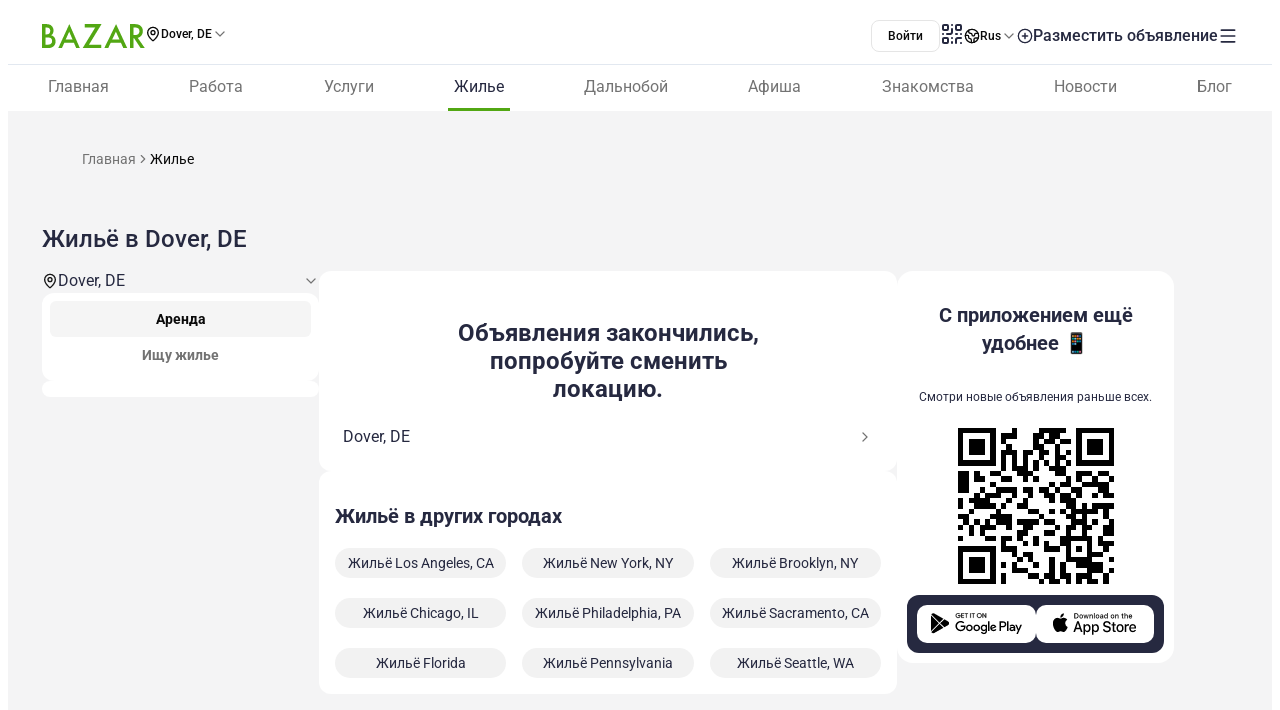

--- FILE ---
content_type: text/css; charset=utf-8
request_url: https://www.bazar.club/_nuxt/Gallery.Tnc9mu3_.css
body_size: -185
content:
@media (min-width:640px){[data-v-024a9202] .mouseover-button:before{background:none;content:"";cursor:pointer;height:100%;left:0;padding-bottom:16px;position:absolute;top:0;width:100%}}


--- FILE ---
content_type: text/javascript; charset=utf-8
request_url: https://www.bazar.club/_nuxt/Cp0JSrIE.js
body_size: 122
content:
import{_ as m,a as i}from"./BqzRyLzk.js";import{_ as p}from"./DYZufC-7.js";import{E as s,V as c,P as o,_ as n,$ as a}from"./Vb-KUwbx.js";import"./kOpd9tWe.js";import"./B-pYeV8B.js";import"./DRIyjgBi.js";import"./DWba6Inb.js";import"./DA8_Nyd7.js";import"./DOjFfmUp.js";import"./DHYCFltV.js";import"./BBgp42iE.js";import"./CzRMvKJa.js";import"./BZw5hcto.js";import"./28TU2sDs.js";import"./CWACYLmX.js";import"./C5lrDaXV.js";import"./DzVeWKuy.js";import"./D7CSrmYC.js";import"./DKQgKtOY.js";import"./CkO8YBMT.js";import"./B0czS_Z-.js";import"./DLd1rtQ0.js";import"./DdZSQ21h.js";import"./BD6o-UXj.js";import"./FocMwlmn.js";import"./BZwrooRP.js";const _={},l={class:"min-h-screen flex flex-col bg-[#F4F4F5]"},f={class:"flex flex-grow flex-col text-left"};function d(t,x){const r=m,e=i;return c(),s("div",l,[o(r,{class:"lt-sm:mb-4"}),n("main",f,[a(t.$slots,"default")]),o(e)])}const K=p(_,[["render",d]]);export{K as default};


--- FILE ---
content_type: text/javascript; charset=utf-8
request_url: https://www.bazar.club/_nuxt/CdrhOnTT.js
body_size: 2127
content:
import{_ as ot}from"./BtLYISRZ.js";import{_ as et}from"./D7JqDJfe.js";import{_ as st,a as nt}from"./DLBkA-Xc.js";import{_ as it}from"./Cn5jo9vV.js";import{_ as rt}from"./B6EKheDU.js";import{_ as at}from"./C9ZxaaRI.js";import{_ as pt}from"./B1rkkEdn.js";import{_ as lt}from"./Cim_lW4H.js";import{_ as mt}from"./Bg4fhy5G.js";import{_ as ct}from"./o3b0kA0i.js";import{P as ut,_ as _t}from"./ashTkNdr.js";import{_ as gt}from"./NvnRu1n2.js";import{_ as dt}from"./_mpxnByI.js";import{l as ft,q as yt,bk as ht,n as xt,f as S,c as vt,S as wt,p as Pt}from"./DYZufC-7.js";import{u as St}from"./RzILjXTg.js";import{u as bt}from"./B8_HqmQa.js";import{u as Ct}from"./Czv985ig.js";import{p as Lt,d as v,ae as b,v as u,E as $t,P as t,_ as l,u as o,c as d,a3 as C,V as kt}from"./Vb-KUwbx.js";import"./B-pYeV8B.js";import"./DRIyjgBi.js";import"./BBgp42iE.js";import"./BK_fpcym.js";import"./DMFu97PX.js";import"./VunPFjK4.js";import"./kOpd9tWe.js";import"./DWba6Inb.js";import"./DA8_Nyd7.js";import"./BZw5hcto.js";import"./CiyIErf4.js";import"./BqdgD_AS.js";import"./B0czS_Z-.js";import"./ChYLtc-9.js";import"./C-tUCfFX.js";import"./CV3sZVRg.js";import"./CS3eF1pH.js";import"./BQr3tmGp.js";import"./BnklfrgX.js";import"./DNwCtcWi.js";import"./dZjc4iRA.js";import"./C_QAorft.js";import"./ap6HK5_9.js";import"./mun6eTj6.js";import"./nRFsarq1.js";import"./5u5XalNl.js";import"./lPOwb_0l.js";import"./h5UMM_tE.js";import"./mPdJGZge.js";import"./CWACYLmX.js";import"./kpyRYar2.js";import"./CFIlq9D6.js";import"./Dbsm-H0r.js";import"./DUNo4lyL.js";import"./fQbSP0y5.js";import"./CJqc37Ve.js";import"./Dx35an9L.js";import"./M6gmXR_j.js";import"./DozniD5s.js";import"./CjI2Odjt.js";import"./CuU6TJwB.js";import"./CPlZOS0E.js";import"./BKABa5CU.js";import"./D-Nmneya.js";import"./BDYuQ78G.js";import"./CVjJkose.js";import"./wwpgZVkX.js";import"./CF20J8pN.js";import"./D2EJe2Zf.js";import"./Of0XuIfj.js";import"./CzRMvKJa.js";import"./mOhepr3k.js";import"./Cy9Inlja.js";import"./BNnIVq_B.js";import"./6Jc5uI_K.js";import"./shDiRnmn.js";const Rt={class:"flex flex-col"},At={class:"container"},Vt={class:"w-100% flex flex-col gap-4 sm:flex-row sm:gap-6"},qt={class:"w-full flex shrink-0 flex-col gap-4 sm:mb-0 sm:max-w-[277px] sm:flex-basis-25% sm:gap-6"},Et={class:"w-full flex gap-4 sm:flex-col lt-sm:items-center sm:gap-6"},Tt={class:"w-full flex flex-col gap-4 sm:max-w-578px"},Ft={class:"w-full flex shrink-0 flex-col gap-4 lt-sm:hidden sm:max-w-[277px]"},ne=Lt({__name:"index",async setup(Ut){let i,_;const e=ft(),L=yt(),g=ht(),$=xt(),k=St(),R=Pt(),r=v([]),p=v(Number(e.query.page)||1),m=v("sdam"),w=S("property-posts",()=>[]),P=S(()=>0,"$N_Uy6ol9oe"),f=([i,_]=b(()=>bt({type:"property",propertyType:m})),i=await i,_(),i),y=u(()=>$.getCurrentLocation),{status:A}=([i,_]=b(()=>Ct(R.public.getPostsUrl,{params:{page:p,type:"property",paginate:25,location:y.value&&y.value.slug?y.value.slug:void 0,"category[]":r,"property-type":m},onResponse:({response:a})=>{if(a.status===404){k.throwPageNotFound();return}if(w.value=a._data.data,P.value=a._data.meta.total,p.value>a._data.meta.last_page&&"page"in e.query){const{page:s,...h}=e.query,x=`${e.path}?${new URLSearchParams(h).toString()}`;wt(x)}}})),i=await i,_(),i),V=u(()=>A.value==="pending"),q=u(()=>f.value.filter(a=>!ut.has(a.slug))),E=u(()=>e.query.page?`${g.getMetaTitle} | ${e.query.page}`:g.getMetaTitle||""),T=u(()=>e.query.page?`${g.getMetaDescription} | ${e.query.page}`:g.getMetaDescription);function F(){p.value=1,r.value=[],L.replace({query:{...e.query,page:void 0}})}return vt({title:E,description:T}),(a,s)=>{const h=ot,x=et,U=st,M=it,B=rt,N=nt,c=at,O=pt,W=lt,D=mt,G=ct,I=_t,H=gt,Q=dt;return kt(),$t("div",Rt,[t(h,{class:"lt-sm:order-2"}),l("div",At,[t(x,{type:"property"}),l("div",Vt,[l("div",qt,[l("div",Et,[t(U,{modelValue:o(r),"onUpdate:modelValue":s[0]||(s[0]=n=>d(r)?r.value=n:null),options:o(f),type:"property","option-value":"slug","button-text":"Все жильё",title:"Выберите категории",class:"w-full flex-basis-2/5 sm:hidden"},null,8,["modelValue","options"]),t(M,{class:"w-full flex-basis-3/5"})]),t(B,{modelValue:o(m),"onUpdate:modelValue":s[1]||(s[1]=n=>d(m)?m.value=n:null),type:"property",onChange:F},null,8,["modelValue"]),t(N,{modelValue:o(r),"onUpdate:modelValue":s[2]||(s[2]=n=>d(r)?r.value=n:null),options:o(f),"option-value":"slug",type:"property",class:"lt-sm:hidden"},null,8,["modelValue","options"]),t(c,{"banner-type":"sidebar","post-type":"property",class:"lt-sm:hidden"})]),l("div",Tt,[t(O,{type:"property"}),t(c,{"banner-type":"listing","post-type":"property"}),t(D,{page:o(p),"onUpdate:page":s[3]||(s[3]=n=>d(p)?p.value=n:null),"is-pending":o(V),"listing-posts":o(w),"total-posts":o(P),"skeleton-loading":"",type:"property"},{"pos-10":C(()=>[t(c,{"banner-type":"inside",class:"mb-6px","post-type":"property"})]),default:C(({itemData:n,itemIndex:Y,userId:j,isSkeletonPending:z,analyticsPostClick:J,analyticsPostFavorite:K,analyticsPostShare:X,showCallAuthorPopup:Z,chatWithAuthor:tt})=>[t(W,{"card-data":n,"post-position":Y,"user-id":j,"is-skeleton-pending":z,"category-unclickable":"",onAnalyticsPostClick:J,onAnalyticsPostFavorite:K,onAnalyticsPostShare:X,onCallAuthor:Z,onChatWithAuthor:tt},null,8,["card-data","post-position","user-id","is-skeleton-pending","onAnalyticsPostClick","onAnalyticsPostFavorite","onAnalyticsPostShare","onCallAuthor","onChatWithAuthor"])]),_:1},8,["page","is-pending","listing-posts","total-posts"]),t(c,{"banner-type":"bottom","post-type":"property"}),t(G,{type:"properties","locations-slugs":["los-angeles","new-york","brooklyn","chicago","philadelphia","sacramento","florida","pennsylvania","seattle"]}),t(I,{class:"rounded-3","categories-with-count":o(q),type:"property"},null,8,["categories-with-count"]),t(H)]),l("div",Ft,[t(Q),t(c,{"banner-type":"sidebar-right","post-type":"property"})])])])])}}});export{ne as default};


--- FILE ---
content_type: text/javascript; charset=utf-8
request_url: https://www.bazar.club/_nuxt/BNnIVq_B.js
body_size: 415
content:
import{S as e,X as c,$ as n,V as r,a3 as o,a6 as i,Z as s,a7 as d,_ as l,af as p,T as u,Y as m}from"./Vb-KUwbx.js";import{W as A,Y as f}from"./DYZufC-7.js";var h={root:"p-accordioncontent",content:"p-accordioncontent-content"},v=A.extend({name:"accordioncontent",classes:h}),y={name:"BaseAccordionContent",extends:f,props:{as:{type:[String,Object],default:"DIV"},asChild:{type:Boolean,default:!1}},style:v,provide:function(){return{$pcAccordionContent:this,$parentInstance:this}}},$={name:"AccordionContent",extends:y,inheritAttrs:!1,inject:["$pcAccordion","$pcAccordionPanel"],computed:{id:function(){return"".concat(this.$pcAccordion.id,"_accordioncontent_").concat(this.$pcAccordionPanel.value)},ariaLabelledby:function(){return"".concat(this.$pcAccordion.id,"_accordionheader_").concat(this.$pcAccordionPanel.value)},attrs:function(){return e(this.a11yAttrs,this.ptmi("root",this.ptParams))},a11yAttrs:function(){return{id:this.id,role:"region","aria-labelledby":this.ariaLabelledby,"data-pc-name":"accordioncontent","data-p-active":this.$pcAccordionPanel.active}},ptParams:function(){return{context:{active:this.$pcAccordionPanel.active}}}}};function P(t,b,C,B,S,a){return t.asChild?n(t.$slots,"default",{key:1,class:m(t.cx("root")),active:a.$pcAccordionPanel.active,a11yAttrs:a.a11yAttrs}):(r(),c(u,e({key:0,name:"p-toggleable-content"},t.ptm("transition",a.ptParams)),{default:o(function(){return[!a.$pcAccordion.lazy||a.$pcAccordionPanel.active?i((r(),c(d(t.as),e({key:0,class:t.cx("root")},a.attrs),{default:o(function(){return[l("div",e({class:t.cx("content")},t.ptm("content",a.ptParams)),[n(t.$slots,"default")],16)]}),_:3},16,["class"])),[[p,a.$pcAccordion.lazy?!0:a.$pcAccordionPanel.active]]):s("",!0)]}),_:3},16))}$.render=P;export{$ as default};


--- FILE ---
content_type: text/javascript; charset=utf-8
request_url: https://www.bazar.club/_nuxt/CPlZOS0E.js
body_size: 253
content:
import{W as t,Y as o}from"./DYZufC-7.js";import{E as c,V as a,$ as l,S as s}from"./Vb-KUwbx.js";var d=function(e){var n=e.dt;return`
.p-iconfield {
    position: relative;
}

.p-inputicon {
    position: absolute;
    top: 50%;
    margin-top: calc(-1 * (`.concat(n("icon.size"),` / 2));
    color: `).concat(n("iconfield.icon.color"),`;
    line-height: 1;
}

.p-iconfield .p-inputicon:first-child {
    inset-inline-start: `).concat(n("form.field.padding.x"),`;
}

.p-iconfield .p-inputicon:last-child {
    inset-inline-end: `).concat(n("form.field.padding.x"),`;
}

.p-iconfield .p-inputtext:not(:first-child) {
    padding-inline-start: calc((`).concat(n("form.field.padding.x")," * 2) + ").concat(n("icon.size"),`);
}

.p-iconfield .p-inputtext:not(:last-child) {
    padding-inline-end: calc((`).concat(n("form.field.padding.x")," * 2) + ").concat(n("icon.size"),`);
}

.p-iconfield:has(.p-inputfield-sm) .p-inputicon {
    font-size: `).concat(n("form.field.sm.font.size"),`;
    width: `).concat(n("form.field.sm.font.size"),`;
    height: `).concat(n("form.field.sm.font.size"),`;
    margin-top: calc(-1 * (`).concat(n("form.field.sm.font.size"),` / 2));
}

.p-iconfield:has(.p-inputfield-lg) .p-inputicon {
    font-size: `).concat(n("form.field.lg.font.size"),`;
    width: `).concat(n("form.field.lg.font.size"),`;
    height: `).concat(n("form.field.lg.font.size"),`;
    margin-top: calc(-1 * (`).concat(n("form.field.lg.font.size"),` / 2));
}
`)},r={root:"p-iconfield"},f=t.extend({name:"iconfield",theme:d,classes:r}),p={name:"BaseIconField",extends:o,style:f,provide:function(){return{$pcIconField:this,$parentInstance:this}}},m={name:"IconField",extends:p,inheritAttrs:!1};function h(i,e,n,u,g,z){return a(),c("div",s({class:i.cx("root")},i.ptmi("root")),[l(i.$slots,"default")],16)}m.render=h;export{m as default};


--- FILE ---
content_type: text/javascript; charset=utf-8
request_url: https://www.bazar.club/_nuxt/ChYLtc-9.js
body_size: 691
content:
import g from"./C-tUCfFX.js";import{o as f}from"./B0czS_Z-.js";import{b2 as h,_ as v}from"./DYZufC-7.js";import{p as y,d as n,v as b,m as _,X as w,V as p,a3 as C,E as z,Z as k,_ as m,u as o,a0 as r,Y as c,c as x}from"./Vb-KUwbx.js";const I={class:"text-white opacity-100"},L=["src","alt"],S=y({__name:"Gallery",props:{photos:{},imageStyle:{},galleryCount:{}},setup(s){const t=n(0),l=n(null),u=b(()=>s.galleryCount-s.photos.length>1&&t.value===s.photos.length-1);return _(()=>{l.value&&h(l.value,"mouseover",e=>{e.target instanceof HTMLElement&&e.target?.classList.contains("mouseover-button")&&e.target.ariaLabel&&(t.value=+e.target.ariaLabel?.split(" ")[1]-1)})}),(e,i)=>{const d=g;return p(),w(d,{ref_key:"carouselRef",ref:l,page:o(t),"onUpdate:page":i[0]||(i[0]=a=>x(t)?t.value=a:null),value:e.photos,"show-indicators":e.photos.length>1,"show-navigators":!1,"pt:item:class":["pos-relative",e.imageStyle],"pt:indicator_list:class":"sm:h-100% pt-0 w-100% gap-2 flex justify-center bg-transparent bg-opacity-100 z-2 pos-absolute bottom-0","pt:indicator:class":"sm:h-100% h-4px flex bg-none relative rounded-xl hover:color-initial m-0 flex-grow self-end","pt:indicator_button:class":"h-[4px] rounded-xl m-0 w-100% self-end mouseover-button",class:"relative overflow-hidden rounded-lg"},{item:C(a=>[o(u)&&a.index===o(t)?(p(),z("div",{key:0,class:c(["pos-absolute left-0 top-0 z-1 flex items-center justify-center rounded-lg bg-gray bg-opacity-50",e.imageStyle])},[m("p",I,r(e.$t("и"))+" "+r(e.galleryCount-e.photos.length)+" "+r(e.$t("других")),1)],2)):k("",!0),m("img",{src:("optimizedImageUrl"in e?e.optimizedImageUrl:o(f))(a.data.photo_url,"mid"),alt:a.data.id,class:c(["pos-relative object-cover",e.imageStyle]),loading:"lazy"},null,10,L)]),_:1},8,["page","value","show-indicators","pt:item:class"])}}}),M=v(S,[["__scopeId","data-v-024a9202"]]);export{M as _};


--- FILE ---
content_type: text/javascript; charset=utf-8
request_url: https://www.bazar.club/_nuxt/o3b0kA0i.js
body_size: 790
content:
import{_ as x}from"./kOpd9tWe.js";import{p as L,f as S,u as w,l as F,n as B,a7 as N}from"./DYZufC-7.js";import{p as R,ae as V,v as r,E as u,Z as y,u as s,V as i,_ as f,a0 as c,Y as j,O as h,ab as O,X as A,a3 as D,a4 as E}from"./Vb-KUwbx.js";const T={key:0,class:"rounded-3 bg-white p-4"},z={class:"mb-4 text-5 text-dark-blue font-600 lh-6 sm:mb-5"},Z=R({__name:"Relinking",props:{type:{},locationsSlugs:{},gridClass:{}},async setup(t){let m,p;const{public:{elasticUrl:k}}=L(),l=S(`${t.type}-relinking-locations`,()=>[]);l.value.length||([m,p]=V(()=>w(`${t.type}-relinking-locations`,()=>$instanceFetch(`${k}/v1/locations/search`,{params:{location_with_child:0,"location_slug[]":t.locationsSlugs},onResponse:({response:e})=>{e.ok&&(l.value=e._data.data)}}))),await m,p());const a=F(),_=B(),g=r(()=>l.value.filter(e=>e.slug!==a.params.location).sort((e,n)=>t.locationsSlugs.indexOf(e.slug)-t.locationsSlugs.indexOf(n.slug))),C=r(()=>{switch(t.type){case"job":return a.params.category?"-category":"";case"properties":return a.params.category?"-category":a.params.property_type?"-type-property_type":"";case"dating":return a.params.category?"-category":"";default:return""}}),d=r(()=>({job:"Работа",properties:"Жильё",dating:"Знакомства"})[t.type]),$=r(()=>g.value.some(e=>e.posts_count));function v(e){_.setLocation(e);const n=N("location");n.value=e}return(e,n)=>{const b=x;return s($)?(i(),u("div",T,[f("h2",z,c(e.$t(s(d)))+" "+c(e.$t("в других городах")),1),f("div",{class:j(["grid gap-x-4 gap-y-3 sm:grid-cols-3 sm:gap-y-5",e.gridClass])},[(i(!0),u(h,null,O(s(g),o=>(i(),u(h,{key:o.id},[o.posts_count?(i(),A(b,{key:0,route:{name:`location-${e.type}${s(C)}`,params:{...s(a).params,location:o.slug}},class:"flex items-center justify-center rounded-5 bg-[#F2F2F2] px-2 py-1.5 text-3.5 text-[#262940] lh-4.5",onClick:P=>v(o)},{default:D(()=>[E(c(e.$t(s(d)))+" "+c(o.name),1)]),_:2},1032,["route","onClick"])):y("",!0)],64))),128))],2)])):y("",!0)}}});export{Z as _};


--- FILE ---
content_type: text/javascript; charset=utf-8
request_url: https://www.bazar.club/_nuxt/CiyIErf4.js
body_size: 124
content:
import{_ as m}from"./BqdgD_AS.js";import{o as n}from"./B0czS_Z-.js";import{p as t,E as s,Z as l,V as e,X as i,Y as a,u as p}from"./Vb-KUwbx.js";const c={key:0,class:"shrink-0 overflow-hidden rounded-4 sm:h-208px sm:w-208px"},d=["src","alt"],k=t({__name:"Photo",props:{photoUrl:{},slug:{},imgClass:{},noPlaceholder:{type:Boolean}},setup(h){return(o,u)=>{const r=m;return!o.noPlaceholder||o.photoUrl?(e(),s("div",c,[o.photoUrl?(e(),s("img",{key:0,src:("optimizedImageUrl"in o?o.optimizedImageUrl:p(n))(o.photoUrl,"mid"),alt:`photo-${o.slug}`,class:a(["h-full w-full object-cover",o.imgClass?o.imgClass:""])},null,10,d)):o.noPlaceholder?l("",!0):(e(),i(r,{key:1,class:a(["aspect-ratio-1/1 size-full",o.imgClass])},null,8,["class"]))])):l("",!0)}}});export{k as _};


--- FILE ---
content_type: text/javascript; charset=utf-8
request_url: https://www.bazar.club/_nuxt/NvnRu1n2.js
body_size: 594
content:
import{bk as q,d as A,e as v,_ as L}from"./DYZufC-7.js";import b from"./Cy9Inlja.js";import S from"./BNnIVq_B.js";import E from"./6Jc5uI_K.js";import F from"./shDiRnmn.js";import{p as H,v as m,E as r,Z as u,u as t,P as n,a3 as o,V as a,O as T,ab as M,X as w,_ as f,a0 as B}from"./Vb-KUwbx.js";const C={key:0},N=["innerHTML"],P={key:1},V={class:"flex items-center gap4"},$={class:"question faq-question"},O=["innerHTML"],Q=H({__name:"Seo",setup(I){const i=q(),_=m(()=>i.getSeoText),p=m(()=>i.getFaqListing),h=m(()=>{const s=i.getFaqListing;if(!s?.length||!s)return[];const l={"@context":"https://schema.org","@type":"FAQPage",mainEntity:[]},e=[];return s.forEach(c=>{e.push({"@type":"Question",name:c.name,acceptedAnswer:{"@type":"Answer",text:c.text}})}),l.mainEntity=e,[{type:"application/ld+json",key:"faq",innerHTML:l}]});return A({script:h}),(s,l)=>{const e=v,c=b,g=S,k=E,x=F;return t(_)||t(p)?.length?(a(),r("div",C,[t(_)?(a(),r("div",{key:0,class:"site_seo-text",innerHTML:t(_)},null,8,N)):u("",!0),t(p)?.length?(a(),r("div",P,[n(x,{class:"faq-block"},{collapseicon:o(()=>[n(e,{name:"add-circle",class:"order-2 shrink-0 rotate-135"})]),expandicon:o(()=>[n(e,{name:"add-circle",class:"order-2 shrink-0",color:"#52A713"})]),default:o(()=>[(a(!0),r(T,null,M(t(p),(d,y)=>(a(),w(k,{key:d.id,value:y,"pt:root:class":"faq-block__list-item"},{default:o(()=>[n(c,{"pt:root:class":"bg-transparent border-t-0 border-x-0 p-0"},{default:o(()=>[f("div",V,[n(e,{name:"tick-circle",color:"#52A713",class:"shrink-0"}),f("span",$,B(s.$t(d.name)),1)])]),_:2},1024),n(g,{"pt:content:class":"bg-transparent"},{default:o(()=>[f("div",{class:"answer",innerHTML:d.text},null,8,O)]),_:2},1024)]),_:2},1032,["value"]))),128))]),_:1})])):u("",!0)])):u("",!0)}}}),G=L(Q,[["__scopeId","data-v-df0247af"]]);export{G as _};


--- FILE ---
content_type: text/javascript; charset=utf-8
request_url: https://www.bazar.club/_nuxt/6Jc5uI_K.js
body_size: 271
content:
import{W as o,Y as c}from"./DYZufC-7.js";import{S as i,X as l,$ as n,V as d,a3 as p,a7 as u,Y as f}from"./Vb-KUwbx.js";var v={root:function(a){var s=a.instance,r=a.props;return["p-accordionpanel",{"p-accordionpanel-active":s.active,"p-disabled":r.disabled}]}},m=o.extend({name:"accordionpanel",classes:v}),h={name:"BaseAccordionPanel",extends:c,props:{value:{type:[String,Number],default:void 0},disabled:{type:Boolean,default:!1},as:{type:[String,Object],default:"DIV"},asChild:{type:Boolean,default:!1}},style:m,provide:function(){return{$pcAccordionPanel:this,$parentInstance:this}}},y={name:"AccordionPanel",extends:h,inheritAttrs:!1,inject:["$pcAccordion"],computed:{active:function(){return this.$pcAccordion.isItemActive(this.value)},attrs:function(){return i(this.a11yAttrs,this.ptmi("root",this.ptParams))},a11yAttrs:function(){return{"data-pc-name":"accordionpanel","data-p-disabled":this.disabled,"data-p-active":this.active}},ptParams:function(){return{context:{active:this.active}}}}};function A(t,a,s,r,$,e){return t.asChild?n(t.$slots,"default",{key:1,class:f(t.cx("root")),active:e.active,a11yAttrs:e.a11yAttrs}):(d(),l(u(t.as),i({key:0,class:t.cx("root")},e.attrs),{default:p(function(){return[n(t.$slots,"default")]}),_:3},16,["class"]))}y.render=A;export{y as default};


--- FILE ---
content_type: text/javascript; charset=utf-8
request_url: https://www.bazar.club/_nuxt/kpyRYar2.js
body_size: -177
content:
import{c as t}from"./CFIlq9D6.js";function n(a,e,o){t("iframe",async()=>{e.value=!e.value,o?.(),await $instanceFetch(`/v1/profile/favorite/${e.value?"add":"remove"}`,{method:"PUT",body:{id:a}})})}export{n};


--- FILE ---
content_type: text/javascript; charset=utf-8
request_url: https://www.bazar.club/_nuxt/h5UMM_tE.js
body_size: -252
content:
import{aG as a}from"./DYZufC-7.js";var e=a();export{e as O};


--- FILE ---
content_type: text/javascript; charset=utf-8
request_url: https://www.bazar.club/_nuxt/CJqc37Ve.js
body_size: 528
content:
import{s as k,_ as C}from"./DYZufC-7.js";import{p as B,d as a,v as f,E as h,V as u,a4 as w,Z as p,X as x,a0 as c,u as n,a3 as g,Y as S,a9 as D}from"./Vb-KUwbx.js";const y={key:0,class:"invisible"},V=B({__name:"Content",props:{content:{},rowsDesk:{default:4},rowsMob:{default:4},withShowMore:{type:Boolean,default:!1},showMoreButtonClass:{},showMoreButtonText:{default:"подробнее"}},emits:["onShowMore"],setup(d,{emit:m}){D(o=>({"22d12b8b":n(r),"9901c340":n(l)}));const e=d,v=m,r=a(e.rowsDesk),l=a(e.rowsMob),t=a(null),s=a(!1),_=f(()=>!t.value||!e.withShowMore?!1:t.value.offsetHeight<t.value.scrollHeight||t.value.offsetWidth<t.value.scrollWidth),i=f(()=>e.withShowMore&&(_.value||s.value));function M(){r.value=r.value===e.rowsDesk?"none":e.rowsDesk,l.value=l.value===e.rowsMob?"none":e.rowsMob,s.value=!s.value,s.value&&v("onShowMore")}return(o,R)=>{const b=k;return u(),h("p",{ref_key:"contentRef",ref:t,class:"content relative text-3.5 text-[#787D99] lh-5"},[w(c(o.content)+" ",1),n(s)&&n(i)?(u(),h("span",y,c(o.$t("свернуть")),1)):p("",!0),n(i)?(u(),x(b,{key:1,class:S(["absolute bottom-0 right-0 z-2 rounded-0 bg-white p-0 pl-2 text-3.5 text-[#000] font-600 lh-4.5 transition-none hover:text-brand",o.showMoreButtonClass]),text:"",onClick:M},{default:g(()=>[w(c(n(s)?o.$t("свернуть"):o.$t(o.showMoreButtonText)),1)]),_:1},8,["class"])):p("",!0)],512)}}}),z=C(V,[["__scopeId","data-v-9b7c2b42"]]);export{z as _};


--- FILE ---
content_type: text/javascript; charset=utf-8
request_url: https://www.bazar.club/_nuxt/DdZSQ21h.js
body_size: -242
content:
import"./DYZufC-7.js";const o=""+new URL("GooglePlay-white.CgxrYepW.svg",import.meta.url).href;export{o as _};


--- FILE ---
content_type: text/javascript; charset=utf-8
request_url: https://www.bazar.club/_nuxt/DLBkA-Xc.js
body_size: 2202
content:
import{l as M,s as q,i as G,e as H,o as J}from"./DYZufC-7.js";import{s as D}from"./DMFu97PX.js";import{P as N}from"./BK_fpcym.js";import{p as U,a1 as B,a2 as W,d as S,v as F,E as n,P as m,a3 as C,Y as i,c as P,u as r,V as s,$ as w,a4 as j,a0 as p,X as O,Z as h,_ as y,O as E,ab as v}from"./Vb-KUwbx.js";import{_ as K}from"./kOpd9tWe.js";const Q={class:"text-6 text-dark-blue font-600 lh-7 sm:hidden"},ee={class:"flex flex-grow flex-col gap-4"},oe={class:"w-full bg-white"},te={key:0},se=["for"],le={key:1},ne=["onClick"],ye=U({__name:"MobFilters",props:B({options:{},type:{},optionValue:{default:"slug"},hideResetButton:{type:Boolean},showResetButton:{type:Boolean},title:{default:"Выберите категорию"},asLinks:{type:Boolean},buttonClass:{},iconColor:{},iconSize:{default:"16"},buttonText:{default:"Все категории"},noCount:{type:Boolean,default:!1}},{modelValue:{default:[]},modelModifiers:{}}),emits:B(["onReset","onApplyFilters"],["update:modelValue"]),setup(g,{emit:R}){const a=g,k=R,d=W(g,"modelValue"),f=M(),b=S(!1),u=S([]),c=S(f.params.category||""),z=F(()=>(u.value.length>0||a.showResetButton)&&!a.hideResetButton&&!a.asLinks),o=F(()=>a.type==="drivers-corner"?"drivers-corner":N[a.type]);function $(){u.value=[],k("onReset")}function L(){b.value=!0}function x(){b.value=!1}function _(){u.value=[...d.value],c.value=f.params.category||""}function l(e){c.value=e}function A(){a.asLinks?J({name:`location-${o.value}-category`,params:{category:`${c.value}`},query:{...f.query,page:void 0}}):d.value=u.value,k("onApplyFilters"),b.value=!1}return(e,V)=>{const X=H,T=q,Y=D,Z=G;return s(),n("div",null,[m(T,{class:i(["w-full flex items-center justify-center gap-2 border-2 border-[#52A713] rounded-2 border-solid bg-[#FFF] px-0 py-1.5 text-3.5 text-[#000] lh-5 sm:px-4",e.buttonClass]),"aria-label":"open-all-business-categories",onClick:L},{default:C(()=>[w(e.$slots,"icon",{},()=>[m(X,{name:"category",size:e.iconSize,color:e.iconColor},null,8,["size","color"])]),j(" "+p(e.$t(e.buttonText)),1)]),_:3},8,["class"]),m(Z,{visible:r(b),"onUpdate:visible":V[1]||(V[1]=t=>P(b)?b.value=t:null),"full-screen-mob":"","header-class":"pt-15 justify-start!","content-class":"pt-4 pb-8 bg-white","footer-class":"bg-white lt-sm:border-t-1 lt-sm:border-t-solid lt-sm:border-t-[#EDEDED] flex flex-col gap-3","icons-class":"lt-sm:left-1","close-icon-class":"text-4 sm:text-4.5",onShow:_},{header:C(()=>[w(e.$slots,"header",{},()=>[y("h3",Q,p(e.$t(e.title)),1)])]),content:C(()=>[w(e.$slots,"content",{hidePopup:x},()=>[y("div",ee,[y("div",oe,[e.asLinks?(s(),n("ul",le,[(s(!0),n(E,null,v(e.options,t=>(s(),n("li",{key:t.id,class:"relative flex items-center gap-2 border-b-1 border-b-[#F2F2F2] border-b-solid px-3 py-4","aria-label":"apply-category",onClick:I=>l(t.slug)},[y("label",{class:i(["cursor-pointer text-4 text-[#737373] lh-6 before:pos-absolute before:left-0 before:top-0 before:size-full before:cursor-pointer hover:text-brand before:content-['']",{"font-700! text-[#262940]!":r(c)===t.slug}])},p(e.$t(t.name||"")),3),t.count&&!e.noCount?(s(),n("span",{key:0,class:i(["ml-auto shrink-0 border-1 border-[#E5E5E5] rounded-2 border-solid px-2 py-0.25 text-3 text-[#171717] font-400 lh-4",{"bg-[#171717] text-white! border-none! py-0.5!":r(c)===t.slug}])},p(t.count),3)):h("",!0)],8,ne))),128))])):(s(),n("ul",te,[(s(!0),n(E,null,v(e.options,t=>(s(),n("li",{key:t.id,class:"relative flex items-center gap-2 border-b-1 border-b-[#F2F2F2] border-b-solid px-3 py-4"},[m(Y,{modelValue:r(u),"onUpdate:modelValue":V[0]||(V[0]=I=>P(u)?u.value=I:null),"input-id":`mob-filter-${t.slug}`,value:t[e.optionValue],class:"size-4 shrink-0","pt:box:class":"size-4","pt:icon:class":"size-3"},null,8,["modelValue","input-id","value"]),y("label",{for:`mob-filter-${t.slug}`,class:i(["cursor-pointer text-4 text-[#737373] lh-6 before:pos-absolute before:left-0 before:top-0 before:size-full before:cursor-pointer hover:text-brand before:content-['']",{"font-700! text-[#262940]!":r(u).includes(t[e.optionValue])||r(c)===t.slug}])},p(e.$t(t.name||"")),11,se),t.count&&!e.noCount?(s(),n("span",{key:0,class:i(["ml-auto shrink-0 border-1 border-[#E5E5E5] rounded-2 border-solid px-2 py-0.25 text-3 text-[#171717] font-400 lh-4",{"bg-[#171717] text-white! border-none! py-0.5!":r(u).includes(t[e.optionValue])||r(c)===t.slug}])},p(t.count),3)):h("",!0)]))),128))]))])])])]),footer:C(()=>[w(e.$slots,"footer",{hidePopup:x},()=>[r(z)?(s(),O(T,{key:0,label:e.$t("Сбросить все"),class:"w-full border-1 border-[#E5E5E5] rounded-2 rounded-2 border-solid bg-[#FFF] py-2.25 text-3.5 text-[#0A0A0A] font-500 lh-5","aria-label":"reset-all-filters",onClick:$},null,8,["label"])):h("",!0),m(T,{label:e.$t("Применить"),class:"w-full rounded-2 py-2.25 text-3.5 font-500 lh-5","aria-label":"apply-filters",onClick:A},null,8,["label"])])]),_:3},8,["visible"])])}}}),re={class:"w-full flex flex-col items-center gap-6"},ae={class:"w-full overflow-hidden rounded-3 bg-white"},ie={key:1},ue=["for"],pe={key:2},he=U({__name:"Filters",props:B({options:{},type:{},optionValue:{default:"slug"},asLinks:{type:Boolean},hideResetButton:{type:Boolean},showResetButton:{type:Boolean},title:{},titleClass:{},optionWrapperClass:{},optionLabelClass:{},optionCountClass:{},mobInputId:{type:Boolean},noCount:{type:Boolean,default:!1}},{modelValue:{default:[]},modelModifiers:{}}),emits:B(["onReset","onFilter"],["update:modelValue"]),setup(g,{emit:R}){const a=g,k=R,d=W(g,"modelValue"),f=M(),b=F(()=>(d.value.length>0||a.showResetButton)&&!a.hideResetButton&&!a.asLinks),u=F(()=>a.type==="drivers-corner"?"drivers-corner":N[a.type]);function c(){d.value=[],k("onReset")}function z(){k("onFilter")}return(o,$)=>{const L=D,x=K,_=q;return s(),n("div",re,[y("div",ae,[o.title?(s(),n("span",{key:0,class:i(["block w-full px-4 py-3 text-3.5 text-[#393C51] font-700 lh-5",o.titleClass])},p(o.$t(o.title)),3)):h("",!0),o.asLinks?(s(),n("ul",pe,[(s(!0),n(E,null,v(o.options,l=>(s(),n("li",{key:l.id,class:i(["relative flex items-center gap-4 px-2.5 py-3",o.optionWrapperClass])},[m(x,{route:{name:`location-${r(u)}-category`,params:{category:`${l.slug}`},query:{...r(f).query,page:void 0}},class:i(["cursor-pointer text-4 text-[#737373] lh-6 before:pos-absolute before:left-0 before:top-0 before:size-full before:cursor-pointer hover:text-brand before:content-['']",[{"font-700! text-[#262940]!":r(f).params.category===l.slug},o.optionLabelClass]])},{default:C(()=>[j(p(o.$t(l.name||"")),1)]),_:2},1032,["route","class"]),l.count?(s(),n("span",{key:0,class:i(["ml-auto shrink-0 border-1 border-[#E5E5E5] rounded-2 border-solid px-2 py-0.25 text-3 text-[#171717] font-400 lh-4",[{"bg-[#171717] text-white! border-none! py-0.5!":r(f).params.category===l.slug},o.optionCountClass]])},p(l.count),3)):h("",!0)],2))),128))])):(s(),n("ul",ie,[(s(!0),n(E,null,v(o.options,l=>(s(),n("li",{key:l.id,class:i(["relative flex items-center gap-2 p-4",o.optionWrapperClass])},[m(L,{modelValue:d.value,"onUpdate:modelValue":$[0]||($[0]=A=>d.value=A),"input-id":`${o.mobInputId?"mob-filter-":""}${l.slug}`,value:l[o.optionValue],class:"size-4 shrink-0","pt:box:class":"size-4","pt:icon:class":"size-3"},null,8,["modelValue","input-id","value"]),y("label",{for:`${o.mobInputId?"mob-filter-":""}${l.slug}`,class:i(["cursor-pointer text-4 text-[#737373] lh-6 before:pos-absolute before:left-0 before:top-0 before:size-full before:cursor-pointer hover:text-brand before:content-['']",[{"font-700! text-[#262940]!":d.value.includes(l[o.optionValue])},o.optionLabelClass]]),onClick:z},p(o.$t(l.name||"")),11,ue),l.count&&!o.noCount?(s(),n("span",{key:0,class:i(["ml-auto shrink-0 border-1 border-[#E5E5E5] rounded-2 border-solid px-2 py-0.25 text-3 text-[#171717] font-400 lh-4",[{"bg-[#171717] text-white! border-none! py-0.5!":d.value.includes(l[o.optionValue])},o.optionCountClass]])},p(l.count),3)):h("",!0)],2))),128))]))]),r(b)?(s(),O(_,{key:0,label:o.$t("Сбросить все"),class:"w-fit border-1 border-[#E5E5E5] rounded-2 border-solid bg-[#FFF] py-1.75 text-3 text-[#0A0A0A] font-500 lh-4","aria-label":"reset-all-filters",onClick:c},null,8,["label"])):h("",!0)])}}});export{ye as _,he as a};


--- FILE ---
content_type: text/javascript; charset=utf-8
request_url: https://www.bazar.club/_nuxt/B8_HqmQa.js
body_size: 240
content:
import{p as C,l as I,a as R,f as _,u as b}from"./DYZufC-7.js";import{v as e,u as P}from"./Vb-KUwbx.js";async function k({type:f,ignoreLocation:g=!1,propertyType:m,popular:l=!1,icon:r=!1,photo:n=!1,slider:i=!1}){const{public:{elasticUrl:h}}=C(),y=I(),{locale:v}=R(),c=e(()=>f),d=e(()=>g),t=e(()=>P(m)),o=e(()=>d.value?"all":y.params?.location||"all"),$=e(()=>r&&i?"-icon":l&&n?"-photo":""),s=e(()=>{const a=t.value?`-${t.value}`:"";return`${c.value}${a}${$.value}-search-categories-${o.value}-${v.value}`}),p=_("search-categories-cache",()=>new Map),{data:w}=await b(s.value,async()=>{let a=p.value.get(s.value);return a||(await $instanceFetch(`${h}/v1/categories/search`,{params:{type:c.value,"location[]":o.value==="all"?void 0:o.value,"side_categories[]":t.value,popular:l||void 0,icon:r||void 0,photo:n||void 0,slider:i||void 0},onResponse:({response:u})=>{u.ok&&(a=u._data.data.categories,p.value.set(s.value,u._data.data.categories))}}),a||[])},{default:()=>[],watch:[s,c,d,t,o,v]});return w}export{k as u};


--- FILE ---
content_type: text/javascript; charset=utf-8
request_url: https://www.bazar.club/_nuxt/Cy9Inlja.js
body_size: 1073
content:
import{W as h,X as f,Y as A,Z as P,$ as l,a0 as v}from"./DYZufC-7.js";import{s as g}from"./CV3sZVRg.js";import{s as m}from"./BnklfrgX.js";import{S as i,a5 as y,a6 as $,$ as o,X as r,V as s,a3 as C,Y as u,a7 as d}from"./Vb-KUwbx.js";var w={root:"p-accordionheader",toggleicon:"p-accordionheader-toggle-icon"},K=h.extend({name:"accordionheader",classes:w}),k={name:"BaseAccordionHeader",extends:A,props:{as:{type:[String,Object],default:"BUTTON"},asChild:{type:Boolean,default:!1}},style:K,provide:function(){return{$pcAccordionHeader:this,$parentInstance:this}}},b={name:"AccordionHeader",extends:k,inheritAttrs:!1,inject:["$pcAccordion","$pcAccordionPanel"],methods:{onFocus:function(){this.$pcAccordion.selectOnFocus&&this.changeActiveValue()},onClick:function(){this.changeActiveValue()},onKeydown:function(e){switch(e.code){case"ArrowDown":this.onArrowDownKey(e);break;case"ArrowUp":this.onArrowUpKey(e);break;case"Home":this.onHomeKey(e);break;case"End":this.onEndKey(e);break;case"Enter":case"NumpadEnter":case"Space":this.onEnterKey(e);break}},onArrowDownKey:function(e){var c=this.findNextPanel(this.findPanel(e.currentTarget));c?this.changeFocusedPanel(e,c):this.onHomeKey(e),e.preventDefault()},onArrowUpKey:function(e){var c=this.findPrevPanel(this.findPanel(e.currentTarget));c?this.changeFocusedPanel(e,c):this.onEndKey(e),e.preventDefault()},onHomeKey:function(e){var c=this.findFirstPanel();this.changeFocusedPanel(e,c),e.preventDefault()},onEndKey:function(e){var c=this.findLastPanel();this.changeFocusedPanel(e,c),e.preventDefault()},onEnterKey:function(e){this.changeActiveValue(),e.preventDefault()},findPanel:function(e){return e?.closest('[data-pc-name="accordionpanel"]')},findHeader:function(e){return v(e,'[data-pc-name="accordionheader"]')},findNextPanel:function(e){var c=arguments.length>1&&arguments[1]!==void 0?arguments[1]:!1,t=c?e:e.nextElementSibling;return t?l(t,"data-p-disabled")?this.findNextPanel(t):this.findHeader(t):null},findPrevPanel:function(e){var c=arguments.length>1&&arguments[1]!==void 0?arguments[1]:!1,t=c?e:e.previousElementSibling;return t?l(t,"data-p-disabled")?this.findPrevPanel(t):this.findHeader(t):null},findFirstPanel:function(){return this.findNextPanel(this.$pcAccordion.$el.firstElementChild,!0)},findLastPanel:function(){return this.findPrevPanel(this.$pcAccordion.$el.lastElementChild,!0)},changeActiveValue:function(){this.$pcAccordion.updateValue(this.$pcAccordionPanel.value)},changeFocusedPanel:function(e,c){P(this.findHeader(c))}},computed:{id:function(){return"".concat(this.$pcAccordion.id,"_accordionheader_").concat(this.$pcAccordionPanel.value)},ariaControls:function(){return"".concat(this.$pcAccordion.id,"_accordioncontent_").concat(this.$pcAccordionPanel.value)},attrs:function(){return i(this.asAttrs,this.a11yAttrs,this.ptmi("root",this.ptParams))},asAttrs:function(){return this.as==="BUTTON"?{type:"button",disabled:this.$pcAccordionPanel.disabled}:void 0},a11yAttrs:function(){return{id:this.id,tabindex:this.$pcAccordion.tabindex,"aria-expanded":this.$pcAccordionPanel.active,"aria-controls":this.ariaControls,"data-pc-name":"accordionheader","data-p-disabled":this.$pcAccordionPanel.disabled,"data-p-active":this.$pcAccordionPanel.active,onFocus:this.onFocus,onKeydown:this.onKeydown}},ptParams:function(){return{context:{active:this.$pcAccordionPanel.active}}}},components:{ChevronUpIcon:m,ChevronDownIcon:g},directives:{ripple:f}};function x(n,e,c,t,D,a){var p=y("ripple");return n.asChild?o(n.$slots,"default",{key:1,class:u(n.cx("root")),active:a.$pcAccordionPanel.active,a11yAttrs:a.a11yAttrs,onClick:a.onClick}):$((s(),r(d(n.as),i({key:0,class:n.cx("root"),onClick:a.onClick},a.attrs),{default:C(function(){return[o(n.$slots,"default",{active:a.$pcAccordionPanel.active}),o(n.$slots,"toggleicon",{active:a.$pcAccordionPanel.active,class:u(n.cx("toggleicon"))},function(){return[a.$pcAccordionPanel.active?(s(),r(d(a.$pcAccordion.$slots.collapseicon?a.$pcAccordion.$slots.collapseicon:a.$pcAccordion.collapseIcon?"span":"ChevronDownIcon"),i({key:0,class:[a.$pcAccordion.collapseIcon,n.cx("toggleicon")],"aria-hidden":"true"},n.ptm("toggleicon",a.ptParams)),null,16,["class"])):(s(),r(d(a.$pcAccordion.$slots.expandicon?a.$pcAccordion.$slots.expandicon:a.$pcAccordion.expandIcon?"span":"ChevronUpIcon"),i({key:1,class:[a.$pcAccordion.expandIcon,n.cx("toggleicon")],"aria-hidden":"true"},n.ptm("toggleicon",a.ptParams)),null,16,["class"]))]})]}),_:3},16,["class","onClick"])),[[p]])}b.render=x;export{b as default};


--- FILE ---
content_type: text/javascript; charset=utf-8
request_url: https://www.bazar.club/_nuxt/CF20J8pN.js
body_size: 1066
content:
import{bl as h,bm as x,bn as b,bo as M,bp as A,bq as B,br as L,bs as H,bt as R}from"./DYZufC-7.js";import{v as w,b as c,d as W,k,n as D,m as T,a as X,u as j}from"./Vb-KUwbx.js";const C=A?window:void 0;function m(e){var t;const o=c(e);return(t=o?.$el)!=null?t:o}function q(...e){const t=[],o=()=>{t.forEach(n=>n()),t.length=0},a=(n,r,l,u)=>(n.addEventListener(r,l,u),()=>n.removeEventListener(r,l,u)),s=w(()=>{const n=h(c(e[0])).filter(r=>r!=null);return n.every(r=>typeof r!="string")?n:void 0}),f=H(()=>{var n,r;return[(r=(n=s.value)==null?void 0:n.map(l=>m(l)))!=null?r:[C].filter(l=>l!=null),h(c(s.value?e[1]:e[0])),h(j(s.value?e[2]:e[1])),c(s.value?e[3]:e[2])]},([n,r,l,u])=>{if(o(),!n?.length||!r?.length||!l?.length)return;const i=R(u)?{...u}:u;t.push(...n.flatMap(y=>r.flatMap(p=>l.map(d=>a(y,p,d,i)))))},{flush:"post"}),v=()=>{f(),o()};return M(o),v}function P(){const e=D(!1),t=X();return t&&T(()=>{e.value=!0},t),e}function V(e){const t=P();return w(()=>(t.value,!!e()))}function S(e,t,o={}){const{root:a,rootMargin:s="0px",threshold:f=0,window:v=C,immediate:n=!0}=o,r=V(()=>v&&"IntersectionObserver"in v),l=w(()=>{const d=c(e);return h(d).map(m).filter(x)});let u=b;const i=W(n),y=r.value?k(()=>[l.value,m(a),i.value],([d,Y])=>{if(u(),!i.value||!d.length)return;const E=new IntersectionObserver(t,{root:m(Y),rootMargin:s,threshold:f});d.forEach(I=>I&&E.observe(I)),u=()=>{E.disconnect(),u=b}},{immediate:n,flush:"post"}):b,p=()=>{u(),y(),i.value=!1};return M(p),{isSupported:r,isActive:i,pause(){u(),i.value=!1},resume(){i.value=!0},stop:p}}function O(e){return typeof Window<"u"&&e instanceof Window?e.document.documentElement:typeof Document<"u"&&e instanceof Document?e.documentElement:e}const K={mounted(e,t){typeof t.value=="function"?S(e,t.value):S(e,...t.value)}};function N(e){const t=window.getComputedStyle(e);if(t.overflowX==="scroll"||t.overflowY==="scroll"||t.overflowX==="auto"&&e.clientWidth<e.scrollWidth||t.overflowY==="auto"&&e.clientHeight<e.scrollHeight)return!0;{const o=e.parentNode;return!o||o.tagName==="BODY"?!1:N(o)}}function $(e){const t=e||window.event,o=t.target;return N(o)?!1:t.touches.length>1?!0:(t.preventDefault&&t.preventDefault(),!1)}const g=new WeakMap;function z(e,t=!1){const o=W(t);let a=null,s="";k(B(e),n=>{const r=O(c(n));if(r){const l=r;if(g.get(l)||g.set(l,l.style.overflow),l.style.overflow!=="hidden"&&(s=l.style.overflow),l.style.overflow==="hidden")return o.value=!0;if(o.value)return l.style.overflow="hidden"}},{immediate:!0});const f=()=>{const n=O(c(e));!n||o.value||(L&&(a=q(n,"touchmove",r=>{$(r)},{passive:!1})),n.style.overflow="hidden",o.value=!0)},v=()=>{const n=O(c(e));!n||!o.value||(L&&a?.(),n.style.overflow=s,g.delete(n),o.value=!1)};return M(v),w({get(){return o.value},set(n){n?f():v()}})}function F(){let e=!1;const t=D(!1);return(o,a)=>{if(t.value=a.value,e)return;e=!0;const s=z(o,a.value);k(t,f=>s.value=f)}}F();export{K as v};


--- FILE ---
content_type: text/javascript; charset=utf-8
request_url: https://www.bazar.club/_nuxt/fQbSP0y5.js
body_size: 77
content:
import{M as m}from"./DA8_Nyd7.js";import{n as p}from"./DYZufC-7.js";import{p as u,v as a,E as _,Z as d,u as t,P as C,_ as f,Y as n,a0 as v,V as x}from"./Vb-KUwbx.js";const L={key:0,class:"flex items-center gap-2"},B=u({__name:"Location",props:{location:{},textClass:{},iconClass:{}},setup(c){const r=c,i=p(),e=a(()=>i.getCurrentLocation),o=a(()=>r.location?.name||(e.value&&e.value.slug?e.value.name:"")||"");return(s,g)=>{const l=m;return t(o)?(x(),_("div",L,[C(l,{class:n(["size-5 shrink-0",s.iconClass])},null,8,["class"]),f("span",{class:n(["text-3.5 text-[#787D99] font-400 lh-5",s.textClass])},v(t(o)),3)])):d("",!0)}}});export{B as _};


--- FILE ---
content_type: text/javascript; charset=utf-8
request_url: https://www.bazar.club/_nuxt/Bg4fhy5G.js
body_size: 5047
content:
import{_ as Ce}from"./Dx35an9L.js";import{_ as $e}from"./C9ZxaaRI.js";import{_ as Se}from"./M6gmXR_j.js";import{j as Le,t as Ie,B as Te,E as Be,s as ae,i as Fe,n as Ve,l as Ae,q as Me,bw as qe,p as Re,o as Ue,_ as De}from"./DYZufC-7.js";import Ne from"./DozniD5s.js";import{_ as He}from"./BDYuQ78G.js";import Oe from"./CVjJkose.js";import{u as Ee}from"./wwpgZVkX.js";import{p as le,a1 as W,a2 as ie,d as g,X as P,V as i,a3 as $,_ as s,E as k,u as t,P as N,a4 as B,a0 as r,c as F,Y as G,O as Z,v as y,k as se,o as je,Z as w,ab as ze,$ as ne,a6 as We}from"./Vb-KUwbx.js";import{v as Ge}from"./CF20J8pN.js";import{c as te}from"./D2EJe2Zf.js";import{u as Ze}from"./Of0XuIfj.js";import{u as Je}from"./CzRMvKJa.js";import{u as Xe}from"./mOhepr3k.js";import{c as Ye}from"./CFIlq9D6.js";const Ke={class:"mb2 block text-3.5 text-[#4C4F61] font-light leading-4.5",for:"name"},Qe={class:"mt6"},et={class:"mb2 block text-3.5 text-[#4C4F61] font-light leading-4.5",for:"phone"},tt={class:"mt6"},ot={class:"mb2 block text-3.5 text-[#4C4F61] font-light leading-4.5",for:"idPhone"},st={class:"mt8"},nt={class:"mb6 text-center text-13"},at={class:"text-center text-6 font-semibold"},lt={class:"mt3 text-center text-4 font-normal"},it=["href"],rt=le({__name:"ContactWithAuthor",props:W({postId:{},formType:{},phoneNumber:{}},{modelValue:{type:Boolean,required:!0},modelModifiers:{}}),emits:W(["showPhone","hide"],["update:modelValue"]),setup(V,{emit:J}){const n=V,H=J,b=ie(V,"modelValue"),S=g(),m=g(),{contactWithAuthorFormSchema:O}=Ee(),{handleSubmit:E,errors:x,resetForm:X,defineField:A}=Le({validationSchema:Ie(O)}),[L]=A("name"),[I]=A("phone"),[M]=A("message"),Y=E(async a=>{n.postId!==0&&await $instanceFetch("/v1/client-request",{method:"POST",body:{type:n.formType==="number"?10:20,name:a.name,message:a.message,phone:a.phone,post_id:n.postId},onResponse({response:l}){S.value=!0,l.status===200?(m.value=!0,H("showPhone"),X()):m.value=!1},onResponseError:()=>{S.value=!0,m.value=!1}})});function q(){b.value=!1,S.value=!1,H("hide")}return(a,l)=>{const R=Te,U=Be,c=Oe,T=ae,p=Fe;return i(),P(p,{visible:b.value,"onUpdate:visible":l[3]||(l[3]=d=>b.value=d),"header-text":a.$t(n.formType==="number"?"Узнать номер":"Оставить заявку"),onHide:q},{content:$(()=>[s("div",null,[t(S)?(i(),k(Z,{key:1},[s("p",nt,r(t(m)?"🕊":"🙁"),1),s("p",at,r(a.$t(t(m)?"Ваша заявка отправлена!":"Что-то пошло не так")),1),s("p",lt,r(a.$t(t(m)?"Ожидайте обратной связи":"Подайте заявку еще раз позже.")),1),a.phoneNumber&&a.formType==="number"?(i(),k("a",{key:0,href:`tel:${a.phoneNumber}`,class:"mt10 h-[45px] w-full vertical-m justify-center gap2 border border-grayish-purple rounded-1.5 border-solid p3 color-dark-gray hover:border-brand hover:color-brand"},[l[6]||(l[6]=s("i",{class:"pi pi-phone"},null,-1)),B(" "+r(a.phoneNumber),1)],8,it)):(i(),P(T,{key:1,class:G(["mt10 w-full justify-center",{"b-color-dark-blue! bg-dark-blue!":!t(m)}]),onClick:q},{default:$(()=>[B(r(a.$t(t(m)?"Понятно":"Попробовать еще раз")),1)]),_:1},8,["class"]))],64)):(i(),k(Z,{key:0},[s("div",null,[s("label",Ke,[B(r(a.$t("Имя"))+" ",1),l[4]||(l[4]=s("span",{class:"color-red"},"*",-1))]),N(R,{id:"name",modelValue:t(L),"onUpdate:modelValue":l[0]||(l[0]=d=>F(L)?L.value=d:null),class:"form-input",invalid:!!t(x).name,placeholder:a.$t("Ваше имя")},null,8,["modelValue","invalid","placeholder"])]),s("div",Qe,[s("label",et,[B(r(a.$t("Номер телефона"))+" ",1),l[5]||(l[5]=s("span",{class:"color-red"},"*",-1))]),N(U,{id:"phone",modelValue:t(I),"onUpdate:modelValue":l[1]||(l[1]=d=>F(I)?I.value=d:null),class:"form-input",invalid:!!t(x).phone,mask:"999-999-9999",placeholder:"xxx-xxx-xxxx"},null,8,["modelValue","invalid"])]),s("div",tt,[s("label",ot,r(a.$t("Комментарий")),1),N(c,{modelValue:t(M),"onUpdate:modelValue":l[2]||(l[2]=d=>F(M)?M.value=d:null),"auto-resize":!1,class:G([{"p-invalid":t(x).message},"w-full resize-none"]),placeholder:a.$t("Введите комментарий"),rows:"4"},null,8,["modelValue","class","placeholder"])]),s("div",st,[N(T,{disabled:!t(L)||!t(I)||!!t(x).name||!!t(x).name,class:"w-full justify-center",severity:"info",onClick:t(Y)},{default:$(()=>[B(r(a.$t("Отправить")),1)]),_:1},8,["disabled","onClick"])])],64))])]),_:1},8,["visible","header-text"])}}}),ut={class:"wrapper w-full flex flex-col"},pt={class:"ml-1 text-center"},dt=["data-id"],mt={class:"flex items-center gap-1"},ct={class:"flex items-center gap-1"},ft=le({__name:"Posts",props:W({listingPosts:{},totalPosts:{},isPending:{type:Boolean},type:{},postsPerPage:{default:25},gridCols:{},gridGap:{},noPostsCount:{type:Boolean},noPagination:{type:Boolean},withShowMore:{type:Boolean},lastPage:{},impressionThreshold:{default:.7},impressionDelay:{default:1e3},skeletonLoading:{type:Boolean}},{page:{required:!0,default:1},pageModifiers:{}}),emits:W(["showMore"],["update:page"]),setup(V,{emit:J}){const n=V,H=J,b=Ve(),S=Ze(),m=Ae(),O=Me(),{sendImpressionsCount:E}=Je(),{sendListingPostClick:x,sendListingPostFavoriteClick:X,sendListingPostShareClick:A,sendListingPostShowPhoneClick:L,sendListingPostPhoneClick:I,sendListingPostWriteClick:M}=Xe(),Y=Re(),q=y(()=>b.getCurrentLocation),a=y(()=>b.getIsLoggedIn),l=y(()=>!b.getIsHideCv),R=g(null),U=g(null),c=ie(V,"page"),T=y({get:()=>c.value*n.postsPerPage-(n.postsPerPage-1),set:()=>{}}),p=g(null),d=g(!1),K=g(0),j=g(!1),re=y(()=>{const e=b.getUserData;return e?e.id:void 0}),D=y(()=>n.isPending),_=y(()=>Math.ceil(n.totalPosts/n.postsPerPage)),ue=y(()=>n.skeletonLoading&&D.value&&!n.withShowMore),pe=y(()=>n.type==="drivers"?te.cdl.phone:n.type==="drivers-corner"?te.item.phone:["afisha","news","post"].includes(n.type)?"":n.type==="property"?p.value?.postData.kind?.id===162?"Здравствуйте! Увидел ваше объявление на Bazar.club. Актуален ли ещё поиск жилья для вас?":"Здравствуйте, я нашёл ваше объявление на BAZAR. Подскажите, предложение по аренде всё ещё актуально?":te[n.type].phone);function de({page:e}){const o=e+1;c.value=o,o===1?O.replace({query:{...m.query,page:void 0}}):O.replace({query:{...m.query,page:o}})}function me(){c.value+=1,H("showMore")}function ce(e,o){p.value={postData:e,postPosition:o},j.value=!!e.additional?.phone||!!e.additional?.phone_2,L(e,o)}function fe(e){p.value&&I(p.value.postData,p.value.postPosition,e)}function ge(){p.value=null}function he(){d.value=!1,K.value=0}async function ve(e,o){if(M(e,o),!e.owner){K.value=e.id,d.value=!0;return}await Ye("iframe",async()=>{await $instanceFetch(`${Y.public.socketServerUrl}/api/user/chat/post-start`,{method:"POST",body:{post_id:e.id},onResponse:({response:v})=>{v.status===200&&(S.setActiveChatId(v._data.data.chat_id),Ue("/profile/chat"))}})})}const z=g([]),h=g([]);function ye(e){JSON.stringify(h.value).length>=90&&(E(h.value,h.value.length),h.value=[]),z.value.includes(e)||(z.value.push(e),h.value.push(e))}const C=new Map;function Pe(){for(const e of C.values())clearTimeout(e);C.clear()}function oe(){h.value.length&&E(h.value,h.value.length),z.value=[],h.value=[],Pe()}function ke(e,o){e.forEach(v=>{const f=Number(v.target.dataset.id);if(!(!f||z.value.includes(f)))if(v.isIntersecting){const Q=setTimeout(()=>{ye(f),C.delete(f),o.unobserve(v.target)},n.impressionDelay);C.set(f,Q)}else C.has(f)&&(clearTimeout(C.get(f)),C.delete(f))})}return se(c,(e,o)=>{e!==o&&n.skeletonLoading&&U.value&&window.scrollTo({behavior:"smooth",top:0})}),se(()=>m.query.page,(e,o)=>{e!==o&&R.value&&!n.skeletonLoading&&window.scrollTo({behavior:"smooth",top:0}),e!==o&&U.value&&!R.value&&!n.noPagination&&n.noPostsCount&&!n.skeletonLoading&&window.scrollTo({behavior:"smooth",top:0})}),je(()=>oe()),qe(()=>oe()),(e,o)=>{const v=Ce,f=$e,Q=Se,be=ae,we=Ne,xe=He,_e=rt;return i(),k("div",ut,[s("div",{ref_key:"postsTopBar",ref:R,class:"flex items-center"},[w("",!0)],512),t(D)&&e.skeletonLoading&&!e.listingPosts.length&&!e.withShowMore?(i(),P(v,{key:0,small:""})):(i(),k("div",{key:1,ref_key:"postsStart",ref:U,class:G([e.gridCols?`grid sm:grid-cols-3 xl:grid-cols-${e.gridCols} gap-4 sm:gap-${e.gridGap??4} grid-cols-1`:"flex flex-col gap-4","w-full"])},[(i(!0),k(Z,null,ze(e.listingPosts,(u,ee)=>(i(),k(Z,{key:u.id},[u.parent_location_post&&!t(D)?(i(),k("div",{key:0,class:G(["mb-4",e.gridCols?"col-span-full":""])},[s("p",null,[s("span",null,r(e.$t("Упс. К сожалению, это все предложения в локации"))+" "+r(t(q)?t(q).name:"")+". ",1),s("span",null,r(e.$t("Не расстраивайтесь! Вы всегда можете посмотреть объявления в локации")),1),s("span",pt,r(u.parent_location_post.name),1)])],2)):w("",!0),ne(e.$slots,`pos-${ee+1}`,{},void 0,!0),ee===5?(i(),P(f,{key:1,"banner-type":"inside","post-type":u.type},null,8,["post-type"])):w("",!0),We((i(),k("div",{class:"card","data-id":u.id},[ne(e.$slots,"default",{analyticsPostClick:t(x),analyticsPostFavorite:t(X),analyticsPostShare:t(A),chatWithAuthor:ve,itemData:u,itemIndex:ee,showCallAuthorPopup:ce,userId:t(re),isLoggedIn:t(a),isHaveCvAccess:t(l),isSkeletonPending:t(ue)},void 0,!0)],8,dt)),[[t(Ge),[ke,{threshold:n.impressionThreshold}]]])],64))),128)),e.listingPosts.length?w("",!0):(i(),P(Q,{key:0}))],2)),t(D)&&e.withShowMore?(i(),P(v,{key:2,small:""})):w("",!0),e.withShowMore&&e.lastPage&&e.lastPage!==c.value&&!t(D)&&e.listingPosts.length?(i(),P(be,{key:3,label:e.$t("Показать еще"),class:"mt-4 w-fit flex items-center self-center justify-center gap-2.5 border-rd-3 border-none bg-[#FFF] p-y-3.5 px-20 py-3.75 text-4 text-[#262940] font-500 lh-6 shadow-[4px_6px_25px_0px_rgba(0,0,0,0.12)] sm:w-278px",onClick:me},null,8,["label"])):w("",!0),e.totalPosts>0&&!e.noPagination?(i(),P(we,{key:4,first:t(T),"onUpdate:first":o[0]||(o[0]=u=>F(T)?T.value=u:null),"page-link-size":3,rows:e.postsPerPage,template:"PrevPageLink FirstPageLink PageLinks LastPageLink NextPageLink","total-records":e.totalPosts,pt:{root:{class:"p-0 my-10.5"},pageButton:({context:u})=>({class:["mx-2 sm:mx-3 min-w-6 h-6 sm:min-w-7 sm:h-7",{"bg-[#1877F7]":u.active}]}),page:{class:"text-4 mx-2 sm:mx-3"},pages:{class:{"dots-before":t(_)>4&&c.value>3,"dots-after":t(_)>4&&c.value<=t(_)-3}},prev:{class:"mx-0 sm:mx-3 mr-auto sm:mr-3 mx-0 sm:mx-3 rounded-4 p-1 not-disabled:text-[#1877F7]! font-500 text-3.5 sm:text-4 text-[#8C97AC]"},next:{class:"mx-0 sm:mx-3 ml-auto sm:ml-3 mx-0 sm:mx-3 rounded-4 p-1 not-disabled:text-[#1877F7]! font-500 text-3.5 sm:text-4 text-[#8C97AC]"},first:{class:["mx-2 sm:mx-3 min-w-6 h-6 sm:min-w-7 sm:h-7 text-4",{hidden:c.value<3||t(_)<=3}]},last:{class:["mx-2 sm:mx-3 min-w-6 h-6 sm:min-w-7 sm:h-7 text-4",{hidden:c.value>t(_)-2||t(_)<=3}]}},onPage:de},{firstpagelinkicon:$(()=>[...o[3]||(o[3]=[s("span",null,"1",-1)])]),prevpagelinkicon:$(()=>[s("div",mt,[o[4]||(o[4]=s("i",{class:"pi pi-chevron-left text-5 sm:text-6"},null,-1)),s("span",null,r(e.$t("Пред.")),1)])]),nextpagelinkicon:$(()=>[s("div",ct,[s("span",null,r(e.$t("След.")),1),o[5]||(o[5]=s("i",{class:"pi pi-chevron-right text-5 sm:text-6"},null,-1))])]),lastpagelinkicon:$(()=>[B(r(t(_)),1)]),_:1},8,["first","rows","total-records","pt"])):w("",!0),N(xe,{modelValue:t(j),"onUpdate:modelValue":o[1]||(o[1]=u=>F(j)?j.value=u:null),phone1:t(p)?.postData.additional?.phone,phone2:t(p)?.postData.additional?.phone_2,title:t(p)?.postData.title,"post-type":t(p)?.postData.type,kind:t(p)?.postData.kind?.id??0,message:t(pe),class:"sm:w-600px!",onHide:ge,onPhoneClick:fe},null,8,["modelValue","phone1","phone2","title","post-type","kind","message"]),e.type==="item"||e.type==="drivers-corner"?(i(),P(_e,{key:5,modelValue:t(d),"onUpdate:modelValue":o[2]||(o[2]=u=>F(d)?d.value=u:null),"post-id":t(K),onHide:he},null,8,["modelValue","post-id"])):w("",!0)])}}}),Tt=De(ft,[["__scopeId","data-v-632ac4cd"]]);export{Tt as _};


--- FILE ---
content_type: text/javascript; charset=utf-8
request_url: https://www.bazar.club/_nuxt/5u5XalNl.js
body_size: 1293
content:
import{a6 as O,a as V,a7 as z,a8 as A,v as N,e as E,_ as M}from"./DYZufC-7.js";import{_ as R}from"./DRIyjgBi.js";import W from"./lPOwb_0l.js";import{p as j,d as h,v,m as D,E as k,$ as X,P as l,a3 as g,V as p,_ as i,O as q,ab as G,X as H,a0 as x,u as $}from"./Vb-KUwbx.js";const J={class:"flex flex-col sm:max-w-250px sm:min-w-200px"},K={class:""},Q=j({__name:"PostShareBlock",props:{link:{},postTitle:{},postId:{},shareText:{}},emits:["analyticsShare"],setup(e,{emit:w}){const b=w,d=h(),{value:{origin:f}}=O(),{locale:s}=V(),n=z("location"),a=v(()=>e.shareText?`${e.shareText} 
${f}/${s.value==="ru"||s.value==="en"?"":`${s.value}/`}${n.value&&n.value.slug?`${n.value.slug}/`:""}${e.link}`:`${f}/${s.value==="ru"||s.value==="en"?"":`${s.value}/`}${n.value&&n.value.slug?`${n.value.slug}/`:""}${e.link}`),r=h(""),y=h(void 0),{copy:T,copied:C}=A({source:a}),{width:S}=N(),_=v(()=>[{name:"Facebook",icon:"social-facebook-special",link:`https://www.facebook.com/sharer/sharer.php?u=${a.value}`},{name:"Messenger",icon:"social-messenger-special",link:r.value},{name:"Twitter",icon:"social-twitter-special",link:`https://twitter.com/intent/tweet?text=${e.shareText||e.postTitle||""}&amp;url=${a.value}&amp;`},{name:"Whatsapp",icon:"social-whatsapp-special",link:`https://api.whatsapp.com/send?text=${a.value}`},{name:"Telegram",icon:"social-telegram-special",link:`https://t.me/share/url?url=${a.value}&text=${e.shareText||e.postTitle||""}`},{name:"Linkedin",icon:"social-linkedin-special",link:`https://www.linkedin.com/sharing/share-offsite/?url=${a.value}`}]);async function I(){e.postId&&await $instanceFetch("/v1/count/share",{method:"POST",body:{postId:e.postId}})}function c(t){b("analyticsShare",t),I()}function P(t){if(e.postTitle){const u={title:e.postTitle,text:e.shareText||"",url:a.value.replace(e.shareText||"","")};if(S.value<640&&navigator.canShare(u)){c("mobile"),navigator.share(u);return}}d.value.toggle(t)}function B(){T(a.value),c("copy-link")}return D(()=>{navigator.userAgent.match(/Android/i)||navigator.userAgent.match(/iPhone|iPad|iPod/i)?r.value=`fb-messenger://share?=590358789179466&link=${a.value}`:r.value=`https://www.facebook.com/dialog/send?display=page&link=${a.value}&redirect_uri=${a.value.replace(e.shareText||"","")}&app_id=590358789179466`}),(t,u)=>{const m=E,F=R,L=W;return p(),k("div",{ref_key:"shareOverlay",ref:y,class:"text-icon-hover flex cursor-pointer items-center justify-center",onClick:P},[X(t.$slots,"default",{},()=>[l(m,{name:"share-special",color:"#4C4F61"})],!0),l(L,{ref_key:"shareRef",ref:d,"pt:content:class":"p-0"},{default:g(()=>[i("div",J,[(p(!0),k(q,null,G($(_),o=>(p(),H(F,{key:o.name,to:o.link,class:"w-full flex flex cursor-pointer items-center items-center gap-1 p-x-2 p-y-3 text-4 text-[#4C4F61] not-last:border-b-1 not-last:border-light-bg not-last:border-solid",external:"",target:"_blank",rel:"nofollow",onClick:U=>c(o.name)},{default:g(()=>[l(m,{name:o.icon,size:"20",class:"shrink-0"},null,8,["name"]),i("span",K,x(t.$t(o.name)),1)]),_:2},1032,["to","onClick"]))),128)),i("div",{class:"w-full flex flex cursor-pointer items-center items-center gap-1 p-x-2 p-y-3 not-last:border-b-1 not-last:border-light-bg not-last:border-solid",onClick:B},[l(m,{name:"link",class:"shrink-0 rotate-90",size:"20"}),i("span",null,x($(C)?t.$t("Скопировано"):t.$t("Копировать ссылку")),1)])])]),_:1},512)],512)}}}),te=M(Q,[["__scopeId","data-v-12fd3aa5"]]);export{te as _};


--- FILE ---
content_type: text/javascript; charset=utf-8
request_url: https://www.bazar.club/_nuxt/DMFu97PX.js
body_size: 2796
content:
import{a2 as f,W as m,aD as g,aE as v,aF as y}from"./DYZufC-7.js";import{s as C}from"./VunPFjK4.js";import{E as b,V as r,_ as d,S as a,W as l,$ as w,X as s,Z as B,Y as S}from"./Vb-KUwbx.js";var u={name:"MinusIcon",extends:f};function $(n,c,e,t,i,o){return r(),b("svg",a({width:"14",height:"14",viewBox:"0 0 14 14",fill:"none",xmlns:"http://www.w3.org/2000/svg"},n.pti()),c[0]||(c[0]=[d("path",{d:"M13.2222 7.77778H0.777778C0.571498 7.77778 0.373667 7.69584 0.227806 7.54998C0.0819442 7.40412 0 7.20629 0 7.00001C0 6.79373 0.0819442 6.5959 0.227806 6.45003C0.373667 6.30417 0.571498 6.22223 0.777778 6.22223H13.2222C13.4285 6.22223 13.6263 6.30417 13.7722 6.45003C13.9181 6.5959 14 6.79373 14 7.00001C14 7.20629 13.9181 7.40412 13.7722 7.54998C13.6263 7.69584 13.4285 7.77778 13.2222 7.77778Z",fill:"currentColor"},null,-1)]),16)}u.render=$;var z=function(c){var e=c.dt;return`
.p-checkbox {
    position: relative;
    display: inline-flex;
    user-select: none;
    vertical-align: bottom;
    width: `.concat(e("checkbox.width"),`;
    height: `).concat(e("checkbox.height"),`;
}

.p-checkbox-input {
    cursor: pointer;
    appearance: none;
    position: absolute;
    inset-block-start: 0;
    inset-inline-start: 0;
    width: 100%;
    height: 100%;
    padding: 0;
    margin: 0;
    opacity: 0;
    z-index: 1;
    outline: 0 none;
    border: 1px solid transparent;
    border-radius: `).concat(e("checkbox.border.radius"),`;
}

.p-checkbox-box {
    display: flex;
    justify-content: center;
    align-items: center;
    border-radius: `).concat(e("checkbox.border.radius"),`;
    border: 1px solid `).concat(e("checkbox.border.color"),`;
    background: `).concat(e("checkbox.background"),`;
    width: `).concat(e("checkbox.width"),`;
    height: `).concat(e("checkbox.height"),`;
    transition: background `).concat(e("checkbox.transition.duration"),", color ").concat(e("checkbox.transition.duration"),", border-color ").concat(e("checkbox.transition.duration"),", box-shadow ").concat(e("checkbox.transition.duration"),", outline-color ").concat(e("checkbox.transition.duration"),`;
    outline-color: transparent;
    box-shadow: `).concat(e("checkbox.shadow"),`;
}

.p-checkbox-icon {
    transition-duration: `).concat(e("checkbox.transition.duration"),`;
    color: `).concat(e("checkbox.icon.color"),`;
    font-size: `).concat(e("checkbox.icon.size"),`;
    width: `).concat(e("checkbox.icon.size"),`;
    height: `).concat(e("checkbox.icon.size"),`;
}

.p-checkbox:not(.p-disabled):has(.p-checkbox-input:hover) .p-checkbox-box {
    border-color: `).concat(e("checkbox.hover.border.color"),`;
}

.p-checkbox-checked .p-checkbox-box {
    border-color: `).concat(e("checkbox.checked.border.color"),`;
    background: `).concat(e("checkbox.checked.background"),`;
}

.p-checkbox-checked .p-checkbox-icon {
    color: `).concat(e("checkbox.icon.checked.color"),`;
}

.p-checkbox-checked:not(.p-disabled):has(.p-checkbox-input:hover) .p-checkbox-box {
    background: `).concat(e("checkbox.checked.hover.background"),`;
    border-color: `).concat(e("checkbox.checked.hover.border.color"),`;
}

.p-checkbox-checked:not(.p-disabled):has(.p-checkbox-input:hover) .p-checkbox-icon {
    color: `).concat(e("checkbox.icon.checked.hover.color"),`;
}

.p-checkbox:not(.p-disabled):has(.p-checkbox-input:focus-visible) .p-checkbox-box {
    border-color: `).concat(e("checkbox.focus.border.color"),`;
    box-shadow: `).concat(e("checkbox.focus.ring.shadow"),`;
    outline: `).concat(e("checkbox.focus.ring.width")," ").concat(e("checkbox.focus.ring.style")," ").concat(e("checkbox.focus.ring.color"),`;
    outline-offset: `).concat(e("checkbox.focus.ring.offset"),`;
}

.p-checkbox-checked:not(.p-disabled):has(.p-checkbox-input:focus-visible) .p-checkbox-box {
    border-color: `).concat(e("checkbox.checked.focus.border.color"),`;
}

.p-checkbox.p-invalid > .p-checkbox-box {
    border-color: `).concat(e("checkbox.invalid.border.color"),`;
}

.p-checkbox.p-variant-filled .p-checkbox-box {
    background: `).concat(e("checkbox.filled.background"),`;
}

.p-checkbox-checked.p-variant-filled .p-checkbox-box {
    background: `).concat(e("checkbox.checked.background"),`;
}

.p-checkbox-checked.p-variant-filled:not(.p-disabled):has(.p-checkbox-input:hover) .p-checkbox-box {
    background: `).concat(e("checkbox.checked.hover.background"),`;
}

.p-checkbox.p-disabled {
    opacity: 1;
}

.p-checkbox.p-disabled .p-checkbox-box {
    background: `).concat(e("checkbox.disabled.background"),`;
    border-color: `).concat(e("checkbox.checked.disabled.border.color"),`;
}

.p-checkbox.p-disabled .p-checkbox-box .p-checkbox-icon {
    color: `).concat(e("checkbox.icon.disabled.color"),`;
}

.p-checkbox-sm,
.p-checkbox-sm .p-checkbox-box {
    width: `).concat(e("checkbox.sm.width"),`;
    height: `).concat(e("checkbox.sm.height"),`;
}

.p-checkbox-sm .p-checkbox-icon {
    font-size: `).concat(e("checkbox.icon.sm.size"),`;
    width: `).concat(e("checkbox.icon.sm.size"),`;
    height: `).concat(e("checkbox.icon.sm.size"),`;
}

.p-checkbox-lg,
.p-checkbox-lg .p-checkbox-box {
    width: `).concat(e("checkbox.lg.width"),`;
    height: `).concat(e("checkbox.lg.height"),`;
}

.p-checkbox-lg .p-checkbox-icon {
    font-size: `).concat(e("checkbox.icon.lg.size"),`;
    width: `).concat(e("checkbox.icon.lg.size"),`;
    height: `).concat(e("checkbox.icon.lg.size"),`;
}
`)},I={root:function(c){var e=c.instance,t=c.props;return["p-checkbox p-component",{"p-checkbox-checked":e.checked,"p-disabled":t.disabled,"p-invalid":e.$pcCheckboxGroup?e.$pcCheckboxGroup.$invalid:e.$invalid,"p-variant-filled":e.$variant==="filled","p-checkbox-sm p-inputfield-sm":t.size==="small","p-checkbox-lg p-inputfield-lg":t.size==="large"}]},box:"p-checkbox-box",input:"p-checkbox-input",icon:"p-checkbox-icon"},_=m.extend({name:"checkbox",theme:z,classes:I}),A={name:"BaseCheckbox",extends:g,props:{value:null,binary:Boolean,indeterminate:{type:Boolean,default:!1},trueValue:{type:null,default:!0},falseValue:{type:null,default:!1},readonly:{type:Boolean,default:!1},required:{type:Boolean,default:!1},tabindex:{type:Number,default:null},inputId:{type:String,default:null},inputClass:{type:[String,Object],default:null},inputStyle:{type:Object,default:null},ariaLabelledby:{type:String,default:null},ariaLabel:{type:String,default:null}},style:_,provide:function(){return{$pcCheckbox:this,$parentInstance:this}}};function O(n){return P(n)||F(n)||G(n)||T()}function T(){throw new TypeError(`Invalid attempt to spread non-iterable instance.
In order to be iterable, non-array objects must have a [Symbol.iterator]() method.`)}function G(n,c){if(n){if(typeof n=="string")return h(n,c);var e={}.toString.call(n).slice(8,-1);return e==="Object"&&n.constructor&&(e=n.constructor.name),e==="Map"||e==="Set"?Array.from(n):e==="Arguments"||/^(?:Ui|I)nt(?:8|16|32)(?:Clamped)?Array$/.test(e)?h(n,c):void 0}}function F(n){if(typeof Symbol<"u"&&n[Symbol.iterator]!=null||n["@@iterator"]!=null)return Array.from(n)}function P(n){if(Array.isArray(n))return h(n)}function h(n,c){(c==null||c>n.length)&&(c=n.length);for(var e=0,t=Array(c);e<c;e++)t[e]=n[e];return t}var p={name:"Checkbox",extends:A,inheritAttrs:!1,emits:["change","focus","blur","update:indeterminate"],inject:{$pcCheckboxGroup:{default:void 0}},data:function(){return{d_indeterminate:this.indeterminate}},watch:{indeterminate:function(c){this.d_indeterminate=c}},methods:{getPTOptions:function(c){var e=c==="root"?this.ptmi:this.ptm;return e(c,{context:{checked:this.checked,indeterminate:this.d_indeterminate,disabled:this.disabled}})},onChange:function(c){var e=this;if(!this.disabled&&!this.readonly){var t=this.$pcCheckboxGroup?this.$pcCheckboxGroup.d_value:this.d_value,i;this.binary?i=this.d_indeterminate?this.trueValue:this.checked?this.falseValue:this.trueValue:this.checked||this.d_indeterminate?i=t.filter(function(o){return!y(o,e.value)}):i=t?[].concat(O(t),[this.value]):[this.value],this.d_indeterminate&&(this.d_indeterminate=!1,this.$emit("update:indeterminate",this.d_indeterminate)),this.$pcCheckboxGroup?this.$pcCheckboxGroup.writeValue(i,c):this.writeValue(i,c),this.$emit("change",c)}},onFocus:function(c){this.$emit("focus",c)},onBlur:function(c){var e,t;this.$emit("blur",c),(e=(t=this.formField).onBlur)===null||e===void 0||e.call(t,c)}},computed:{groupName:function(){return this.$pcCheckboxGroup?this.$pcCheckboxGroup.groupName:this.$formName},checked:function(){var c=this.$pcCheckboxGroup?this.$pcCheckboxGroup.d_value:this.d_value;return this.d_indeterminate?!1:this.binary?c===this.trueValue:v(this.value,c)}},components:{CheckIcon:C,MinusIcon:u}},j=["data-p-checked","data-p-indeterminate","data-p-disabled"],N=["id","value","name","checked","tabindex","disabled","readonly","required","aria-labelledby","aria-label","aria-invalid","aria-checked"];function V(n,c,e,t,i,o){var k=l("CheckIcon"),x=l("MinusIcon");return r(),b("div",a({class:n.cx("root")},o.getPTOptions("root"),{"data-p-checked":o.checked,"data-p-indeterminate":i.d_indeterminate||void 0,"data-p-disabled":n.disabled}),[d("input",a({id:n.inputId,type:"checkbox",class:[n.cx("input"),n.inputClass],style:n.inputStyle,value:n.value,name:o.groupName,checked:o.checked,tabindex:n.tabindex,disabled:n.disabled,readonly:n.readonly,required:n.required,"aria-labelledby":n.ariaLabelledby,"aria-label":n.ariaLabel,"aria-invalid":n.invalid||void 0,"aria-checked":i.d_indeterminate?"mixed":void 0,onFocus:c[0]||(c[0]=function(){return o.onFocus&&o.onFocus.apply(o,arguments)}),onBlur:c[1]||(c[1]=function(){return o.onBlur&&o.onBlur.apply(o,arguments)}),onChange:c[2]||(c[2]=function(){return o.onChange&&o.onChange.apply(o,arguments)})},o.getPTOptions("input")),null,16,N),d("div",a({class:n.cx("box")},o.getPTOptions("box")),[w(n.$slots,"icon",{checked:o.checked,indeterminate:i.d_indeterminate,class:S(n.cx("icon"))},function(){return[o.checked?(r(),s(k,a({key:0,class:n.cx("icon")},o.getPTOptions("icon")),null,16,["class"])):i.d_indeterminate?(r(),s(x,a({key:1,class:n.cx("icon")},o.getPTOptions("icon")),null,16,["class"])):B("",!0)]})],16)],16,j)}p.render=V;const H=Object.freeze(Object.defineProperty({__proto__:null,default:p},Symbol.toStringTag,{value:"Module"}));export{u as a,H as i,p as s};


--- FILE ---
content_type: text/javascript; charset=utf-8
request_url: https://www.bazar.club/_nuxt/mOhepr3k.js
body_size: 430
content:
import{p as o,a as n}from"./BZw5hcto.js";import{P as g}from"./BK_fpcym.js";import{m as h,l as C}from"./DYZufC-7.js";function w(){const{trackEvent:s,originUrlWithLocale:r,commonStore:a}=h(),e=C();function u(i,c){s(`${o[i]}_listing_category_click`,{custom_category:e.params.category?e.params.category:"all",selected_category:c,action:"click",noninteraction:!1})}function _(i,c,l){const t=i.categories&&i.categories.length?i.categories[0].slug:null,y=i.locations&&i.locations.length?i.locations[0].slug:null;window&&!window.location.href.includes("/post/")&&s(`${o[i.type]}_listing_click`,{event:`${o[i.type]}_listing_click`,custom_category:e.params.category?e.params.category:"all",post_category:e.params.category?e.params.category:t,post_location:e.params.location?e.params.location:y,link_url:`${r.value}/${g[i.type]}/post/${i.slug}`,type_vip:n[i.exclusivity]?`${n[i.exclusivity]}`:"free",salary:i.price?`${i.price}`:null,post_id:i.id,style:l?"block":"list",post_position:c+1,page_position:c+1+a.getBannersCount.listing,action:"click",noninteraction:!1})}function p(i,c){const l=i.categories&&i.categories.length?i.categories[0].slug:null,t=i.locations&&i.locations.length?i.locations[0].slug:null;s(`${o[i.type]}_listing_click_like`,{event:`${o[i.type]}_listing_click_like`,custom_category:e.params.category?e.params.category:"all",post_category:e.params.category?e.params.category:l,post_location:e.params.location?e.params.location:t,link_url:`${r.value}/${g[i.type]}/post/${i.slug}`,type_vip:n[i.exclusivity]?`${n[i.exclusivity]}`:"free",post_id:i.id,post_position:c+1,action:"click",noninteraction:!1})}function m(i,c,l){s(`${o[i.type]}_listing_click_share`,{event:`${o[i.type]}_listing_click_share`,custom_category:e.params.category?e.params.category:"all",link_url:`${r.value}/${g[i.type]}/post/${i.slug}`,type_vip:n[i.exclusivity]?`${n[i.exclusivity]}`:"free",post_id:i.id,label:l,post_position:c+1,page_position:c+1+a.getBannersCount.listing,action:"click",noninteraction:!1})}function $(i,c){s(`${o[i.type]}_listing_click_favorite`,{event:`${o[i.type]}_listing_click_favorite`,custom_category:e.params.category?e.params.category:"all",link_url:`${r.value}/${g[i.type]}/post/${i.slug}`,type_vip:n[i.exclusivity]?`${n[i.exclusivity]}`:"free",post_id:i.id,post_position:c+1,page_position:c+1+a.getBannersCount.listing,action:"click",noninteraction:!1})}function k(i,c){const l=i.categories&&i.categories.length?i.categories[0].slug:null,t=i.locations&&i.locations.length?i.locations[0].slug:null;s(`${o[i.type]}_listing_click_show_phone`,{custom_category:e.params.category?e.params.category:"all",post_category:e.params.category?e.params.category:l,post_location:e.params.location?e.params.location:t,link_url:`${r.value}/${g[i.type]}/post/${i.slug}`,type_vip:n[i.exclusivity]?`${n[i.exclusivity]}`:"FREE",salary:i.price?`${i.price}`:null,post_id:i.id,post_position:c+1,page_position:c+1+a.getBannersCount.listing,action:"click",noninteraction:!1})}function v(i,c,l){const t=i.categories&&i.categories.length?i.categories[0].slug:null,y=i.locations&&i.locations.length?i.locations[0].slug:null;s(`${o[i.type]}_listing_click_phone`,{custom_category:e.params.category?e.params.category:"all",post_category:e.params.category?e.params.category:t,post_location:e.params.location?e.params.location:y,link_url:`${r.value}/${g[i.type]}/post/${i.slug}`,type_vip:n[i.exclusivity]?`${n[i.exclusivity]}`:"FREE",salary:i.price?`${i.price}`:null,phone_number:l,post_id:i.id,post_position:c+1,page_position:c+1+a.getBannersCount.listing,action:"click",noninteraction:!1})}function f(i,c){const l=i.categories&&i.categories.length?i.categories[0].slug:null,t=i.locations&&i.locations.length?i.locations[0].slug:null;s(`${o[i.type]}_listing_click_write`,{custom_category:e.params.category?e.params.category:"all",post_category:e.params.category?e.params.category:l,post_location:e.params.location?e.params.location:t,link_url:`${r.value}/${g[i.type]}/post/${i.slug}`,type_vip:n[i.exclusivity]?`${n[i.exclusivity]}`:"FREE",salary:i.price?`${i.price}`:null,post_id:i.id,post_position:c+1,page_position:c+1+a.getBannersCount.listing,action:"click",noninteraction:!1})}function d(i,c,l="all"){s(`subscription_${i}_click`,{type:c,custom_category:l,action:"click"})}return{sendListingSidebarCategoryClick:u,sendListingPostClick:_,sendListingPostLikeClick:p,sendListingPostShareClick:m,sendListingPostFavoriteClick:$,sendListingPostShowPhoneClick:k,sendListingPostPhoneClick:v,sendListingPostWriteClick:f,sendListingSearchSubscriptionSocialClick:d}}export{w as u};


--- FILE ---
content_type: text/javascript; charset=utf-8
request_url: https://www.bazar.club/_nuxt/DzVeWKuy.js
body_size: -75
content:
import{h as e}from"./DYZufC-7.js";/**
 * @license lucide-vue-next v0.555.0 - ISC
 *
 * This source code is licensed under the ISC license.
 * See the LICENSE file in the root directory of this source tree.
 */const a=e("plus",[["path",{d:"M5 12h14",key:"1ays0h"}],["path",{d:"M12 5v14",key:"s699le"}]]);export{a as P};


--- FILE ---
content_type: text/javascript; charset=utf-8
request_url: https://www.bazar.club/_nuxt/ap6HK5_9.js
body_size: 4361
content:
import{an as Mt,ao as et,a9 as D,a as rt,ap as ht}from"./DYZufC-7.js";var Z={exports:{}},pt=Z.exports,ot;function Yt(){return ot||(ot=1,(function(i,_){(function(c,n){i.exports=n()})(pt,(function(){var c={LTS:"h:mm:ss A",LT:"h:mm A",L:"MM/DD/YYYY",LL:"MMMM D, YYYY",LLL:"MMMM D, YYYY h:mm A",LLLL:"dddd, MMMM D, YYYY h:mm A"},n=/(\[[^[]*\])|([-_:/.,()\s]+)|(A|a|Q|YYYY|YY?|ww?|MM?M?M?|Do|DD?|hh?|HH?|mm?|ss?|S{1,3}|z|ZZ?)/g,l=/\d/,M=/\d\d/,o=/\d\d?/,Y=/\d*[^-_:/,()\s\d]+/,f={},y=function(t){return(t=+t)+(t>68?1900:2e3)},s=function(t){return function(r){this[t]=+r}},m=[/[+-]\d\d:?(\d\d)?|Z/,function(t){(this.zone||(this.zone={})).offset=(function(r){if(!r||r==="Z")return 0;var u=r.match(/([+-]|\d\d)/g),d=60*u[1]+(+u[2]||0);return d===0?0:u[0]==="+"?-d:d})(t)}],e=function(t){var r=f[t];return r&&(r.indexOf?r:r.s.concat(r.f))},p=function(t,r){var u,d=f.meridiem;if(d){for(var g=1;g<=24;g+=1)if(t.indexOf(d(g,0,r))>-1){u=g>12;break}}else u=t===(r?"pm":"PM");return u},a={A:[Y,function(t){this.afternoon=p(t,!1)}],a:[Y,function(t){this.afternoon=p(t,!0)}],Q:[l,function(t){this.month=3*(t-1)+1}],S:[l,function(t){this.milliseconds=100*+t}],SS:[M,function(t){this.milliseconds=10*+t}],SSS:[/\d{3}/,function(t){this.milliseconds=+t}],s:[o,s("seconds")],ss:[o,s("seconds")],m:[o,s("minutes")],mm:[o,s("minutes")],H:[o,s("hours")],h:[o,s("hours")],HH:[o,s("hours")],hh:[o,s("hours")],D:[o,s("day")],DD:[M,s("day")],Do:[Y,function(t){var r=f.ordinal,u=t.match(/\d+/);if(this.day=u[0],r)for(var d=1;d<=31;d+=1)r(d).replace(/\[|\]/g,"")===t&&(this.day=d)}],w:[o,s("week")],ww:[M,s("week")],M:[o,s("month")],MM:[M,s("month")],MMM:[Y,function(t){var r=e("months"),u=(e("monthsShort")||r.map((function(d){return d.slice(0,3)}))).indexOf(t)+1;if(u<1)throw new Error;this.month=u%12||u}],MMMM:[Y,function(t){var r=e("months").indexOf(t)+1;if(r<1)throw new Error;this.month=r%12||r}],Y:[/[+-]?\d+/,s("year")],YY:[M,function(t){this.year=y(t)}],YYYY:[/\d{4}/,s("year")],Z:m,ZZ:m};function h(t){var r,u;r=t,u=f&&f.formats;for(var d=(t=r.replace(/(\[[^\]]+])|(LTS?|l{1,4}|L{1,4})/g,(function($,z,w){var L=w&&w.toUpperCase();return z||u[w]||c[w]||u[L].replace(/(\[[^\]]+])|(MMMM|MM|DD|dddd)/g,(function(H,A,F){return A||F.slice(1)}))}))).match(n),g=d.length,x=0;x<g;x+=1){var P=d[x],T=a[P],k=T&&T[0],S=T&&T[1];d[x]=S?{regex:k,parser:S}:P.replace(/^\[|\]$/g,"")}return function($){for(var z={},w=0,L=0;w<g;w+=1){var H=d[w];if(typeof H=="string")L+=H.length;else{var A=H.regex,F=H.parser,q=$.slice(L),C=A.exec(q)[0];F.call(z,C),$=$.replace(C,"")}}return(function(b){var j=b.afternoon;if(j!==void 0){var v=b.hours;j?v<12&&(b.hours+=12):v===12&&(b.hours=0),delete b.afternoon}})(z),z}}return function(t,r,u){u.p.customParseFormat=!0,t&&t.parseTwoDigitYear&&(y=t.parseTwoDigitYear);var d=r.prototype,g=d.parse;d.parse=function(x){var P=x.date,T=x.utc,k=x.args;this.$u=T;var S=k[1];if(typeof S=="string"){var $=k[2]===!0,z=k[3]===!0,w=$||z,L=k[2];z&&(L=k[2]),f=this.$locale(),!$&&L&&(f=u.Ls[L]),this.$d=(function(q,C,b,j){try{if(["x","X"].indexOf(C)>-1)return new Date((C==="X"?1e3:1)*q);var v=h(C)(q),W=v.year,E=v.month,ct=v.day,mt=v.hours,ft=v.minutes,dt=v.seconds,lt=v.milliseconds,nt=v.zone,at=v.week,Q=new Date,X=ct||(W||E?1:Q.getDate()),B=W||Q.getFullYear(),R=0;W&&!E||(R=E>0?E-1:Q.getMonth());var U,V=mt||0,G=ft||0,K=dt||0,tt=lt||0;return nt?new Date(Date.UTC(B,R,X,V,G,K,tt+60*nt.offset*1e3)):b?new Date(Date.UTC(B,R,X,V,G,K,tt)):(U=new Date(B,R,X,V,G,K,tt),at&&(U=j(U).week(at).toDate()),U)}catch{return new Date("")}})(P,S,T,u),this.init(),L&&L!==!0&&(this.$L=this.locale(L).$L),w&&P!=this.format(S)&&(this.$d=new Date("")),f={}}else if(S instanceof Array)for(var H=S.length,A=1;A<=H;A+=1){k[1]=S[A-1];var F=u.apply(this,k);if(F.isValid()){this.$d=F.$d,this.$L=F.$L,this.init();break}A===H&&(this.$d=new Date(""))}else g.call(this,x)}}}))})(Z)),Z.exports}var Dt=Yt();const vt=Mt(Dt);var O={exports:{}},yt=O.exports,st;function Lt(){return st||(st=1,(function(i,_){(function(c,n){i.exports=n()})(yt,(function(){return{name:"en",weekdays:"Sunday_Monday_Tuesday_Wednesday_Thursday_Friday_Saturday".split("_"),months:"January_February_March_April_May_June_July_August_September_October_November_December".split("_"),ordinal:function(c){var n=["th","st","nd","rd"],l=c%100;return"["+c+(n[(l-20)%10]||n[l]||n[0])+"]"}}}))})(O)),O.exports}Lt();var N={exports:{}},wt=N.exports,it;function gt(){return it||(it=1,(function(i,_){(function(c,n){i.exports=n(et())})(wt,(function(c){function n(e){return e&&typeof e=="object"&&"default"in e?e:{default:e}}var l=n(c);function M(e){return e%10<5&&e%10>1&&~~(e/10)%10!=1}function o(e,p,a){var h=e+" ";switch(a){case"m":return p?"minuta":"minutę";case"mm":return h+(M(e)?"minuty":"minut");case"h":return p?"godzina":"godzinę";case"hh":return h+(M(e)?"godziny":"godzin");case"MM":return h+(M(e)?"miesiące":"miesięcy");case"yy":return h+(M(e)?"lata":"lat")}}var Y="stycznia_lutego_marca_kwietnia_maja_czerwca_lipca_sierpnia_września_października_listopada_grudnia".split("_"),f="styczeń_luty_marzec_kwiecień_maj_czerwiec_lipiec_sierpień_wrzesień_październik_listopad_grudzień".split("_"),y=/D MMMM/,s=function(e,p){return y.test(p)?Y[e.month()]:f[e.month()]};s.s=f,s.f=Y;var m={name:"pl",weekdays:"niedziela_poniedziałek_wtorek_środa_czwartek_piątek_sobota".split("_"),weekdaysShort:"ndz_pon_wt_śr_czw_pt_sob".split("_"),weekdaysMin:"Nd_Pn_Wt_Śr_Cz_Pt_So".split("_"),months:s,monthsShort:"sty_lut_mar_kwi_maj_cze_lip_sie_wrz_paź_lis_gru".split("_"),ordinal:function(e){return e+"."},weekStart:1,yearStart:4,relativeTime:{future:"za %s",past:"%s temu",s:"kilka sekund",m:o,mm:o,h:o,hh:o,d:"1 dzień",dd:"%d dni",M:"miesiąc",MM:o,y:"rok",yy:o},formats:{LT:"HH:mm",LTS:"HH:mm:ss",L:"DD.MM.YYYY",LL:"D MMMM YYYY",LLL:"D MMMM YYYY HH:mm",LLLL:"dddd, D MMMM YYYY HH:mm"}};return l.default.locale(m,null,!0),m}))})(N)),N.exports}gt();var I={exports:{}},xt=I.exports,ut;function kt(){return ut||(ut=1,(function(i,_){(function(c,n){i.exports=n(et())})(xt,(function(c){function n(a){return a&&typeof a=="object"&&"default"in a?a:{default:a}}var l=n(c),M="января_февраля_марта_апреля_мая_июня_июля_августа_сентября_октября_ноября_декабря".split("_"),o="январь_февраль_март_апрель_май_июнь_июль_август_сентябрь_октябрь_ноябрь_декабрь".split("_"),Y="янв._февр._мар._апр._мая_июня_июля_авг._сент._окт._нояб._дек.".split("_"),f="янв._февр._март_апр._май_июнь_июль_авг._сент._окт._нояб._дек.".split("_"),y=/D[oD]?(\[[^[\]]*\]|\s)+MMMM?/;function s(a,h,t){var r,u;return t==="m"?h?"минута":"минуту":a+" "+(r=+a,u={mm:h?"минута_минуты_минут":"минуту_минуты_минут",hh:"час_часа_часов",dd:"день_дня_дней",MM:"месяц_месяца_месяцев",yy:"год_года_лет"}[t].split("_"),r%10==1&&r%100!=11?u[0]:r%10>=2&&r%10<=4&&(r%100<10||r%100>=20)?u[1]:u[2])}var m=function(a,h){return y.test(h)?M[a.month()]:o[a.month()]};m.s=o,m.f=M;var e=function(a,h){return y.test(h)?Y[a.month()]:f[a.month()]};e.s=f,e.f=Y;var p={name:"ru",weekdays:"воскресенье_понедельник_вторник_среда_четверг_пятница_суббота".split("_"),weekdaysShort:"вск_пнд_втр_срд_чтв_птн_сбт".split("_"),weekdaysMin:"вс_пн_вт_ср_чт_пт_сб".split("_"),months:m,monthsShort:e,weekStart:1,yearStart:4,formats:{LT:"H:mm",LTS:"H:mm:ss",L:"DD.MM.YYYY",LL:"D MMMM YYYY г.",LLL:"D MMMM YYYY г., H:mm",LLLL:"dddd, D MMMM YYYY г., H:mm"},relativeTime:{future:"через %s",past:"%s назад",s:"несколько секунд",m:s,mm:s,h:"час",hh:s,d:"день",dd:s,M:"месяц",MM:s,y:"год",yy:s},ordinal:function(a){return a},meridiem:function(a){return a<4?"ночи":a<12?"утра":a<17?"дня":"вечера"}};return l.default.locale(p,null,!0),p}))})(I)),I.exports}kt();var J={exports:{}},St=J.exports,_t;function zt(){return _t||(_t=1,(function(i,_){(function(c,n){i.exports=n(et())})(St,(function(c){function n(m){return m&&typeof m=="object"&&"default"in m?m:{default:m}}var l=n(c),M="січня_лютого_березня_квітня_травня_червня_липня_серпня_вересня_жовтня_листопада_грудня".split("_"),o="січень_лютий_березень_квітень_травень_червень_липень_серпень_вересень_жовтень_листопад_грудень".split("_"),Y=/D[oD]?(\[[^[\]]*\]|\s)+MMMM?/;function f(m,e,p){var a,h;return p==="m"?e?"хвилина":"хвилину":p==="h"?e?"година":"годину":m+" "+(a=+m,h={ss:e?"секунда_секунди_секунд":"секунду_секунди_секунд",mm:e?"хвилина_хвилини_хвилин":"хвилину_хвилини_хвилин",hh:e?"година_години_годин":"годину_години_годин",dd:"день_дні_днів",MM:"місяць_місяці_місяців",yy:"рік_роки_років"}[p].split("_"),a%10==1&&a%100!=11?h[0]:a%10>=2&&a%10<=4&&(a%100<10||a%100>=20)?h[1]:h[2])}var y=function(m,e){return Y.test(e)?M[m.month()]:o[m.month()]};y.s=o,y.f=M;var s={name:"uk",weekdays:"неділя_понеділок_вівторок_середа_четвер_п’ятниця_субота".split("_"),weekdaysShort:"ндл_пнд_втр_срд_чтв_птн_сбт".split("_"),weekdaysMin:"нд_пн_вт_ср_чт_пт_сб".split("_"),months:y,monthsShort:"січ_лют_бер_квіт_трав_черв_лип_серп_вер_жовт_лист_груд".split("_"),weekStart:1,relativeTime:{future:"за %s",past:"%s тому",s:"декілька секунд",m:f,mm:f,h:f,hh:f,d:"день",dd:f,M:"місяць",MM:f,y:"рік",yy:f},ordinal:function(m){return m},formats:{LT:"HH:mm",LTS:"HH:mm:ss",L:"DD.MM.YYYY",LL:"D MMMM YYYY р.",LLL:"D MMMM YYYY р., HH:mm",LLLL:"dddd, D MMMM YYYY р., HH:mm"}};return l.default.locale(s,null,!0),s}))})(J)),J.exports}zt();D.extend(ht);D.extend(vt);function Tt(i){const{locale:_}=rt(),c=_.value==="ua"?"uk":_.value,n=D(),l=D(i).locale(c);return n.diff(l,"month")>=1?l.format("DD.MM.YY"):l.fromNow()}function $t(i){return D(i).format("DD.MM.YY")}function Ft(i){return D(i).format("DD.MM.YY")}function bt(i){const{locale:_}=rt(),c=_.value==="ua"?"uk":_.value,n=D(i).locale(c);return D(n).format("D MMM YYYY")}function Ct(i){const{locale:_}=rt(),c=_.value==="ua"?"uk":_.value,n=D(i).locale(c),l=()=>{const o=n.format("dd, ");return o.charAt(0).toUpperCase()+o.slice(1)},M=()=>{const o=n.format("MMMM");return o.charAt(0).toUpperCase()+o.slice(1)};return l()+n.format("D ")+M()+n.format(", HH:mm")}function Pt(i){return D(i).format("DD MMM YYYY")}function qt(i){return D(i).format("DD MMMM YYYY")}function jt(i){return D(i).format("h:mm a")}function Et(i){const _=new Date(i),c=_.getFullYear(),n=(_.getMonth()+1).toString().padStart(2,"0"),l=_.getDate().toString().padStart(2,"0");return`${c}-${n}-${l}`}function Rt(i,_="DD.MM.YYYY"){return D(i,_).format("YYYY-MM-DD")}export{Ft as a,$t as b,Pt as c,Et as d,Ct as e,Rt as f,qt as g,bt as h,jt as i,Tt as t};


--- FILE ---
content_type: text/javascript; charset=utf-8
request_url: https://www.bazar.club/_nuxt/Czv985ig.js
body_size: -188
content:
import{aY as c}from"./DYZufC-7.js";async function s(e,t={}){return c(e,{...t,$fetch:$instanceFetch},"$6eXG_-tL-n")}export{s as u};


--- FILE ---
content_type: text/javascript; charset=utf-8
request_url: https://www.bazar.club/_nuxt/D7JqDJfe.js
body_size: 368
content:
import{T as C}from"./BK_fpcym.js";import{l as T,bk as S,n as B}from"./DYZufC-7.js";import{p as E,v as r,E as i,u as s,a0 as a,_ as d,a4 as g,V as c}from"./Vb-KUwbx.js";const N={key:0,class:"title-h1"},V={key:1,class:"title-h1"},$={key:0},b={key:1},D=E({__name:"Header",props:{type:{},categories:{},category:{}},setup(e){const l=T(),f=S(),u=r(()=>f.getH1),p=B(),y=r(()=>p.getCurrentLocation),h=r(()=>({sdam:"Аренда жилья",prodam:"Продажа жилья",snimu:"Ищу жилье"})),m=r(()=>{if(l.params.property_type)return h.value[l.params.property_type];if(e.type==="drivers")return e.category?e.category==="owners"?"Овнерам":"Local":"";if(!e.category||!e.categories)return"";let o=[];e.type==="drivers-corner"?o=e.categories.find(n=>n.slug==="truck-business")?.child||[]:o=e.categories;for(const t of o){if(t.slug===e.category)return t.name;if(t.child){const n=t.child.find(k=>k.slug===e.category);if(n)return n.name}}return""}),v=r(()=>m.value||e.type==="drivers"?m.value:C[e.type]||"");return(o,t)=>s(u)?(c(),i("h1",N,a(s(u)),1)):(c(),i("h1",V,[d("span",null,a(o.$t(s(v))),1),t[0]||(t[0]=g()),d("span",null,a(o.$t("в")),1),t[1]||(t[1]=g()),s(y)?(c(),i("span",$,a(s(y).name),1)):(c(),i("span",b,a(o.$t("США")),1))]))}});export{D as _};


--- FILE ---
content_type: text/javascript; charset=utf-8
request_url: https://www.bazar.club/_nuxt/Cim_lW4H.js
body_size: 2089
content:
import{_ as it}from"./CiyIErf4.js";import{_ as lt}from"./ChYLtc-9.js";import{_ as ct}from"./DNwCtcWi.js";import{_ as rt}from"./dZjc4iRA.js";import{h as pt,s as dt}from"./DYZufC-7.js";import{C as mt}from"./mun6eTj6.js";import{P as _t}from"./nRFsarq1.js";import{_ as ht}from"./5u5XalNl.js";import{_ as ut}from"./mPdJGZge.js";import{_ as ft}from"./Dbsm-H0r.js";import{_ as xt}from"./DUNo4lyL.js";import{_ as yt}from"./fQbSP0y5.js";import{_ as kt}from"./CJqc37Ve.js";import{P as vt}from"./BK_fpcym.js";import{p as gt,d as wt,v as p,E as d,_ as a,Z as l,u as t,Y as i,X as m,P as s,a3 as x,a0 as $,V as n}from"./Vb-KUwbx.js";/**
 * @license lucide-vue-next v0.555.0 - ISC
 *
 * This source code is licensed under the ISC license.
 * See the LICENSE file in the root directory of this source tree.
 */const Pt=pt("bed-single",[["path",{d:"M3 20v-8a2 2 0 0 1 2-2h14a2 2 0 0 1 2 2v8",key:"1wm6mi"}],["path",{d:"M5 10V6a2 2 0 0 1 2-2h10a2 2 0 0 1 2 2v4",key:"4k93s5"}],["path",{d:"M3 18h18",key:"1h113x"}]]),Ct={class:"flex gap-3"},bt={class:"w-full flex flex-col gap-4"},Bt={class:"flex flex-col gap-1.5"},Ft={class:"flex items-center justify-between"},St={class:"flex items-center gap-3"},$t={class:"flex shrink-0 items-center gap-3"},At={class:"flex gap-1.5 lt-sm:flex-col sm:items-center sm:gap-4"},Dt={key:0,class:"flex items-center gap-2"},zt={class:"text-3.5 text-[#787D99] font-400 lh-5"},Et={key:0,class:"mt-auto flex items-center justify-between"},Jt=gt({__name:"Card",props:{cardData:{},postPosition:{},isTile:{type:Boolean},userId:{},categoryUnclickable:{type:Boolean},blockContacts:{type:Boolean},isSkeletonPending:{type:Boolean}},emits:["analyticsPostClick","analyticsPostFavorite","analyticsPostShare","impression","callAuthor","chatWithAuthor"],setup(A,{emit:D}){const e=A,c=D,{id:z,slug:_,type:y,title:k,content:E,main_photo:v,categories:g,exclusivity:w,additional:h,is_favorite:V,gallery:L,gallery_count:u,price:P,price_per_day:C,price_per_week:b,per_time:T,kind:o,created_at:N,hide_number:R,max_price:j,lowest_location:M}=e.cardData,U=wt(null),B=p(()=>h&&(h?.phone||h?.phone_2)&&!R),f=p(()=>({"super-vip":"w-154px h-[250px] sm:h-274px sm:w-224px rounded-2!",vip:"w-154px h-[250px] sm:h-274px sm:w-224px rounded-2!",premium:"w-154px h-[250px] sm:h-274px sm:w-224px rounded-2!",free:"w-154px h-[250px] sm:h-274px sm:w-224px rounded-2!"})[w]),I=p(()=>P||C||b),F=p(()=>u||v);function G(){c("analyticsPostFavorite",e.cardData,e.postPosition)}function W(){c("analyticsPostClick",e.cardData,e.postPosition,e.isTile)}function X(r){c("analyticsPostShare",e.cardData,e.postPosition,r)}function Y(){c("callAuthor",e.cardData,e.postPosition)}return(r,Vt)=>{const Z=it,q=lt,H=ct,J=rt,K=mt,S=dt,O=ht,Q=ut,tt=ft,et=xt,ot=yt,st=Pt,at=kt,nt=_t;return n(),d("div",{ref_key:"cardRef",ref:U,class:i(["relative w-full flex flex-col border-1 border-[#E5E5E5] rounded-3 border-solid bg-white p-4 sm:p-5 focus-within:shadow-xl hover:shadow-xl",{"card-skeleton":e.isSkeletonPending}])},[a("div",Ct,[t(o)&&t(o).id===164&&t(F)?(n(),d("div",{key:0,class:i(["relative z-2 shrink-0",t(f)])},[t(u)?(n(),m(q,{key:1,photos:t(L),"image-style":t(f),"gallery-count":t(u)},null,8,["photos","image-style","gallery-count"])):(n(),m(Z,{key:0,"photo-url":t(v),slug:t(_),class:i([t(f),"rounded-2!"])},null,8,["photo-url","slug","class"]))],2)):l("",!0),a("div",bt,[a("div",Bt,[a("div",Ft,[a("div",St,[s(H,{exclusivity:t(w),class:i(["left-5.5 top-5.5 z-3 sm:left-7 sm:top-7",{absolute:t(F)}])},null,8,["exclusivity","class"]),s(J,{"created-at":t(N)},null,8,["created-at"])]),a("div",$t,[s(O,{"post-title":t(k),link:`${t(vt)[t(y)]}/post/${t(_)}`,class:"text-icon-hover z-2 shrink-0",onAnalyticsShare:X},{default:x(()=>[s(S,{type:"button","aria-label":"share",class:"z-2 flex items-center justify-center border-1 border-[#E5E5E5] rounded-full border-solid bg-[#FFF] p-1.75 text-[#0A0A0A] hover:text-brand"},{default:x(()=>[s(K,{class:"size-4"})]),_:1})]),_:1},8,["post-title","link"]),s(Q,{class:"shrink-0","post-id":t(z),"is-favorite":t(V),onAnalyticsPostFavorite:G},null,8,["post-id","is-favorite"])])]),s(tt,{title:t(k),"post-type":t(y),slug:t(_),class:"line-clamp-2! text-[#171717]! font-600! sm:lh-6 lt-sm:text-4! sm:text-4.5! lt-sm:lh-5!","link-class":"hover:text-initial",onAnalyticsPostClick:W},null,8,["title","post-type","slug"]),t(I)?(n(),m(et,{key:0,price:t(P),"price-per-day":t(C),"price-per-week":t(b),"per-time":t(T),"max-price":t(j),kind:t(o),"price-class":"font-600 lh-5 text-4.5 text-brand","per-time-class":"lh-5 text-3.5 text-[#787D99]"},null,8,["price","price-per-day","price-per-week","per-time","max-price","kind"])):l("",!0),a("div",At,[s(ot,{location:t(M),class:"shrink-0"},null,8,["location"]),t(g).length?(n(),d("div",Dt,[s(st,{size:20,class:"shrink-0"}),a("span",zt,$(r.$t(t(g)[0].name)),1)])):l("",!0)]),s(at,{content:t(E),"rows-desk":3,"rows-mob":2,"with-show-more":!!t(o)&&t(o).id!==164},null,8,["content","with-show-more"])]),t(B)?(n(),d("div",Et,[t(B)?(n(),m(S,{key:0,class:i(["z-2 ml-auto rounded-full bg-brand p-1.75 sm:p-2.75 hover:shadow-lg",{"sm:p-x-3.75 sm:py-2.25":t(o)&&t(o).id===164}]),"aria-label":"call-author",onClick:Y},{default:x(()=>[s(nt,{size:16,class:i({"sm:hidden":t(o)&&t(o).id===164})},null,8,["class"]),a("span",{class:i(["text-3.5 text-[#FFF] font-500 lh-5 lt-sm:hidden",{hidden:t(o)&&t(o).id!==164}])},$(r.$t("Показать телефон")),3)]),_:1},8,["class"])):l("",!0)])):l("",!0)])])],2)}}});export{Jt as _};


--- FILE ---
content_type: text/javascript; charset=utf-8
request_url: https://www.bazar.club/_nuxt/BqdgD_AS.js
body_size: 252
content:
import{h as i}from"./DYZufC-7.js";import{p as n,E as a,V as l,P as s,Y as c}from"./Vb-KUwbx.js";/**
 * @license lucide-vue-next v0.555.0 - ISC
 *
 * This source code is licensed under the ISC license.
 * See the LICENSE file in the root directory of this source tree.
 */const r=i("image",[["rect",{width:"18",height:"18",x:"3",y:"3",rx:"2",ry:"2",key:"1m3agn"}],["circle",{cx:"9",cy:"9",r:"2",key:"af1f0g"}],["path",{d:"m21 15-3.086-3.086a2 2 0 0 0-2.828 0L6 21",key:"1xmnt7"}]]),t={class:"size-full flex items-center justify-center rounded-2 bg-[#E5E7EB]"},h=n({__name:"PhotoPlaceholder",props:{iconClass:{default:""},iconColor:{default:"#C4C5C7"},iconSize:{default:75},iconMobSize:{default:60}},setup(d){return(e,m)=>{const o=r;return l(),a("div",t,[s(o,{size:e.iconSize,color:e.iconColor,class:c(["lt-sm:hidden",e.iconClass]),"stroke-width":"1"},null,8,["size","color","class"]),s(o,{size:e.iconMobSize,color:e.iconColor,class:c(["sm:hidden",e.iconClass]),"stroke-width":"1"},null,8,["size","color","class"])])}}});export{h as _};


--- FILE ---
content_type: text/javascript; charset=utf-8
request_url: https://www.bazar.club/_nuxt/DozniD5s.js
body_size: 7442
content:
import{W as ae,a2 as O,Y as b,X as I,as as re}from"./DYZufC-7.js";import{E as l,V as o,_ as R,S as u,a0 as M,a5 as A,a6 as N,X as g,a7 as y,W as d,ad as V,a3 as Z,Y as T,O as k,ab as $,a4 as oe,Z as x,$ as j,aq as ie}from"./Vb-KUwbx.js";import U from"./CjI2Odjt.js";import se from"./D-Nmneya.js";import"./VunPFjK4.js";import"./CV3sZVRg.js";import"./CuU6TJwB.js";import"./CPlZOS0E.js";import"./BKABa5CU.js";import"./h5UMM_tE.js";function S(e){"@babel/helpers - typeof";return S=typeof Symbol=="function"&&typeof Symbol.iterator=="symbol"?function(t){return typeof t}:function(t){return t&&typeof Symbol=="function"&&t.constructor===Symbol&&t!==Symbol.prototype?"symbol":typeof t},S(e)}function pe(e,t,n){return(t=le(t))in e?Object.defineProperty(e,t,{value:n,enumerable:!0,configurable:!0,writable:!0}):e[t]=n,e}function le(e){var t=ue(e,"string");return S(t)=="symbol"?t:t+""}function ue(e,t){if(S(e)!="object"||!e)return e;var n=e[Symbol.toPrimitive];if(n!==void 0){var r=n.call(e,t);if(S(r)!="object")return r;throw new TypeError("@@toPrimitive must return a primitive value.")}return(t==="string"?String:Number)(e)}var ge=function(t){var n=t.dt;return`
.p-paginator {
    display: flex;
    align-items: center;
    justify-content: center;
    flex-wrap: wrap;
    background: `.concat(n("paginator.background"),`;
    color: `).concat(n("paginator.color"),`;
    padding: `).concat(n("paginator.padding"),`;
    border-radius: `).concat(n("paginator.border.radius"),`;
    gap: `).concat(n("paginator.gap"),`;
}

.p-paginator-content {
    display: flex;
    align-items: center;
    justify-content: center;
    flex-wrap: wrap;
    gap: `).concat(n("paginator.gap"),`;
}

.p-paginator-content-start {
    margin-inline-end: auto;
}

.p-paginator-content-end {
    margin-inline-start: auto;
}

.p-paginator-page,
.p-paginator-next,
.p-paginator-last,
.p-paginator-first,
.p-paginator-prev {
    cursor: pointer;
    display: inline-flex;
    align-items: center;
    justify-content: center;
    line-height: 1;
    user-select: none;
    overflow: hidden;
    position: relative;
    background: `).concat(n("paginator.nav.button.background"),`;
    border: 0 none;
    color: `).concat(n("paginator.nav.button.color"),`;
    min-width: `).concat(n("paginator.nav.button.width"),`;
    height: `).concat(n("paginator.nav.button.height"),`;
    transition: background `).concat(n("paginator.transition.duration"),", color ").concat(n("paginator.transition.duration"),", outline-color ").concat(n("paginator.transition.duration"),", box-shadow ").concat(n("paginator.transition.duration"),`;
    border-radius: `).concat(n("paginator.nav.button.border.radius"),`;
    padding: 0;
    margin: 0;
}

.p-paginator-page:focus-visible,
.p-paginator-next:focus-visible,
.p-paginator-last:focus-visible,
.p-paginator-first:focus-visible,
.p-paginator-prev:focus-visible {
    box-shadow: `).concat(n("paginator.nav.button.focus.ring.shadow"),`;
    outline: `).concat(n("paginator.nav.button.focus.ring.width")," ").concat(n("paginator.nav.button.focus.ring.style")," ").concat(n("paginator.nav.button.focus.ring.color"),`;
    outline-offset: `).concat(n("paginator.nav.button.focus.ring.offset"),`;
}

.p-paginator-page:not(.p-disabled):not(.p-paginator-page-selected):hover,
.p-paginator-first:not(.p-disabled):hover,
.p-paginator-prev:not(.p-disabled):hover,
.p-paginator-next:not(.p-disabled):hover,
.p-paginator-last:not(.p-disabled):hover {
    background: `).concat(n("paginator.nav.button.hover.background"),`;
    color: `).concat(n("paginator.nav.button.hover.color"),`;
}

.p-paginator-page.p-paginator-page-selected {
    background: `).concat(n("paginator.nav.button.selected.background"),`;
    color: `).concat(n("paginator.nav.button.selected.color"),`;
}

.p-paginator-current {
    color: `).concat(n("paginator.current.page.report.color"),`;
}

.p-paginator-pages {
    display: flex;
    align-items: center;
    gap: `).concat(n("paginator.gap"),`;
}

.p-paginator-jtp-input .p-inputtext {
    max-width: `).concat(n("paginator.jump.to.page.input.max.width"),`;
}

.p-paginator-first:dir(rtl),
.p-paginator-prev:dir(rtl),
.p-paginator-next:dir(rtl),
.p-paginator-last:dir(rtl) {
    transform: rotate(180deg);
}
`)},ce={paginator:function(t){var n=t.instance,r=t.key;return["p-paginator p-component",pe({"p-paginator-default":!n.hasBreakpoints()},"p-paginator-".concat(r),n.hasBreakpoints())]},content:"p-paginator-content",contentStart:"p-paginator-content-start",contentEnd:"p-paginator-content-end",first:function(t){var n=t.instance;return["p-paginator-first",{"p-disabled":n.$attrs.disabled}]},firstIcon:"p-paginator-first-icon",prev:function(t){var n=t.instance;return["p-paginator-prev",{"p-disabled":n.$attrs.disabled}]},prevIcon:"p-paginator-prev-icon",next:function(t){var n=t.instance;return["p-paginator-next",{"p-disabled":n.$attrs.disabled}]},nextIcon:"p-paginator-next-icon",last:function(t){var n=t.instance;return["p-paginator-last",{"p-disabled":n.$attrs.disabled}]},lastIcon:"p-paginator-last-icon",pages:"p-paginator-pages",page:function(t){var n=t.props,r=t.pageLink;return["p-paginator-page",{"p-paginator-page-selected":r-1===n.page}]},current:"p-paginator-current",pcRowPerPageDropdown:"p-paginator-rpp-dropdown",pcJumpToPageDropdown:"p-paginator-jtp-dropdown",pcJumpToPageInputText:"p-paginator-jtp-input"},de=ae.extend({name:"paginator",theme:ge,classes:ce}),z={name:"AngleDoubleLeftIcon",extends:O};function fe(e,t,n,r,i,a){return o(),l("svg",u({width:"14",height:"14",viewBox:"0 0 14 14",fill:"none",xmlns:"http://www.w3.org/2000/svg"},e.pti()),t[0]||(t[0]=[R("path",{"fill-rule":"evenodd","clip-rule":"evenodd",d:"M5.71602 11.164C5.80782 11.2021 5.9063 11.2215 6.00569 11.221C6.20216 11.2301 6.39427 11.1612 6.54025 11.0294C6.68191 10.8875 6.76148 10.6953 6.76148 10.4948C6.76148 10.2943 6.68191 10.1021 6.54025 9.96024L3.51441 6.9344L6.54025 3.90855C6.624 3.76126 6.65587 3.59011 6.63076 3.42254C6.60564 3.25498 6.525 3.10069 6.40175 2.98442C6.2785 2.86815 6.11978 2.79662 5.95104 2.7813C5.78229 2.76598 5.61329 2.80776 5.47112 2.89994L1.97123 6.39983C1.82957 6.54167 1.75 6.73393 1.75 6.9344C1.75 7.13486 1.82957 7.32712 1.97123 7.46896L5.47112 10.9991C5.54096 11.0698 5.62422 11.1259 5.71602 11.164ZM11.0488 10.9689C11.1775 11.1156 11.3585 11.2061 11.5531 11.221C11.7477 11.2061 11.9288 11.1156 12.0574 10.9689C12.1815 10.8302 12.25 10.6506 12.25 10.4645C12.25 10.2785 12.1815 10.0989 12.0574 9.96024L9.03158 6.93439L12.0574 3.90855C12.1248 3.76739 12.1468 3.60881 12.1204 3.45463C12.0939 3.30045 12.0203 3.15826 11.9097 3.04765C11.7991 2.93703 11.6569 2.86343 11.5027 2.83698C11.3486 2.81053 11.19 2.83252 11.0488 2.89994L7.51865 6.36957C7.37699 6.51141 7.29742 6.70367 7.29742 6.90414C7.29742 7.1046 7.37699 7.29686 7.51865 7.4387L11.0488 10.9689Z",fill:"currentColor"},null,-1)]),16)}z.render=fe;var W={name:"AngleDoubleRightIcon",extends:O};function me(e,t,n,r,i,a){return o(),l("svg",u({width:"14",height:"14",viewBox:"0 0 14 14",fill:"none",xmlns:"http://www.w3.org/2000/svg"},e.pti()),t[0]||(t[0]=[R("path",{"fill-rule":"evenodd","clip-rule":"evenodd",d:"M7.68757 11.1451C7.7791 11.1831 7.8773 11.2024 7.9764 11.2019C8.07769 11.1985 8.17721 11.1745 8.26886 11.1312C8.36052 11.088 8.44238 11.0265 8.50943 10.9505L12.0294 7.49085C12.1707 7.34942 12.25 7.15771 12.25 6.95782C12.25 6.75794 12.1707 6.56622 12.0294 6.42479L8.50943 2.90479C8.37014 2.82159 8.20774 2.78551 8.04633 2.80192C7.88491 2.81833 7.73309 2.88635 7.6134 2.99588C7.4937 3.10541 7.41252 3.25061 7.38189 3.40994C7.35126 3.56927 7.37282 3.73423 7.44337 3.88033L10.4605 6.89748L7.44337 9.91463C7.30212 10.0561 7.22278 10.2478 7.22278 10.4477C7.22278 10.6475 7.30212 10.8393 7.44337 10.9807C7.51301 11.0512 7.59603 11.1071 7.68757 11.1451ZM1.94207 10.9505C2.07037 11.0968 2.25089 11.1871 2.44493 11.2019C2.63898 11.1871 2.81949 11.0968 2.94779 10.9505L6.46779 7.49085C6.60905 7.34942 6.68839 7.15771 6.68839 6.95782C6.68839 6.75793 6.60905 6.56622 6.46779 6.42479L2.94779 2.90479C2.80704 2.83757 2.6489 2.81563 2.49517 2.84201C2.34143 2.86839 2.19965 2.94178 2.08936 3.05207C1.97906 3.16237 1.90567 3.30415 1.8793 3.45788C1.85292 3.61162 1.87485 3.76975 1.94207 3.9105L4.95922 6.92765L1.94207 9.9448C1.81838 10.0831 1.75 10.2621 1.75 10.4477C1.75 10.6332 1.81838 10.8122 1.94207 10.9505Z",fill:"currentColor"},null,-1)]),16)}W.render=me;var X={name:"AngleRightIcon",extends:O};function he(e,t,n,r,i,a){return o(),l("svg",u({width:"14",height:"14",viewBox:"0 0 14 14",fill:"none",xmlns:"http://www.w3.org/2000/svg"},e.pti()),t[0]||(t[0]=[R("path",{d:"M5.25 11.1728C5.14929 11.1694 5.05033 11.1455 4.9592 11.1025C4.86806 11.0595 4.78666 10.9984 4.72 10.9228C4.57955 10.7822 4.50066 10.5916 4.50066 10.3928C4.50066 10.1941 4.57955 10.0035 4.72 9.86283L7.72 6.86283L4.72 3.86283C4.66067 3.71882 4.64765 3.55991 4.68275 3.40816C4.71785 3.25642 4.79932 3.11936 4.91585 3.01602C5.03238 2.91268 5.17819 2.84819 5.33305 2.83149C5.4879 2.81479 5.64411 2.84671 5.78 2.92283L9.28 6.42283C9.42045 6.56346 9.49934 6.75408 9.49934 6.95283C9.49934 7.15158 9.42045 7.34221 9.28 7.48283L5.78 10.9228C5.71333 10.9984 5.63193 11.0595 5.5408 11.1025C5.44966 11.1455 5.35071 11.1694 5.25 11.1728Z",fill:"currentColor"},null,-1)]),16)}X.render=he;var Y={name:"AngleLeftIcon",extends:O};function be(e,t,n,r,i,a){return o(),l("svg",u({width:"14",height:"14",viewBox:"0 0 14 14",fill:"none",xmlns:"http://www.w3.org/2000/svg"},e.pti()),t[0]||(t[0]=[R("path",{d:"M8.75 11.185C8.65146 11.1854 8.55381 11.1662 8.4628 11.1284C8.37179 11.0906 8.28924 11.0351 8.22 10.965L4.72 7.46496C4.57955 7.32433 4.50066 7.13371 4.50066 6.93496C4.50066 6.73621 4.57955 6.54558 4.72 6.40496L8.22 2.93496C8.36095 2.84357 8.52851 2.80215 8.69582 2.81733C8.86312 2.83252 9.02048 2.90344 9.14268 3.01872C9.26487 3.134 9.34483 3.28696 9.36973 3.4531C9.39463 3.61924 9.36303 3.78892 9.28 3.93496L6.28 6.93496L9.28 9.93496C9.42045 10.0756 9.49934 10.2662 9.49934 10.465C9.49934 10.6637 9.42045 10.8543 9.28 10.995C9.13526 11.1257 8.9448 11.1939 8.75 11.185Z",fill:"currentColor"},null,-1)]),16)}Y.render=be;var Pe={name:"BasePaginator",extends:b,props:{totalRecords:{type:Number,default:0},rows:{type:Number,default:0},first:{type:Number,default:0},pageLinkSize:{type:Number,default:5},rowsPerPageOptions:{type:Array,default:null},template:{type:[Object,String],default:"FirstPageLink PrevPageLink PageLinks NextPageLink LastPageLink RowsPerPageDropdown"},currentPageReportTemplate:{type:null,default:"({currentPage} of {totalPages})"},alwaysShow:{type:Boolean,default:!0}},style:de,provide:function(){return{$pcPaginator:this,$parentInstance:this}}},q={name:"CurrentPageReport",hostName:"Paginator",extends:b,props:{pageCount:{type:Number,default:0},currentPage:{type:Number,default:0},page:{type:Number,default:0},first:{type:Number,default:0},rows:{type:Number,default:0},totalRecords:{type:Number,default:0},template:{type:String,default:"({currentPage} of {totalPages})"}},computed:{text:function(){var t=this.template.replace("{currentPage}",this.currentPage).replace("{totalPages}",this.pageCount).replace("{first}",this.pageCount>0?this.first+1:0).replace("{last}",Math.min(this.first+this.rows,this.totalRecords)).replace("{rows}",this.rows).replace("{totalRecords}",this.totalRecords);return t}}};function ve(e,t,n,r,i,a){return o(),l("span",u({class:e.cx("current")},e.ptm("current")),M(a.text),17)}q.render=ve;var K={name:"FirstPageLink",hostName:"Paginator",extends:b,props:{template:{type:Function,default:null}},methods:{getPTOptions:function(t){return this.ptm(t,{context:{disabled:this.$attrs.disabled}})}},components:{AngleDoubleLeftIcon:z},directives:{ripple:I}};function ye(e,t,n,r,i,a){var s=A("ripple");return N((o(),l("button",u({class:e.cx("first"),type:"button"},a.getPTOptions("first"),{"data-pc-group-section":"pagebutton"}),[(o(),g(y(n.template||"AngleDoubleLeftIcon"),u({class:e.cx("firstIcon")},a.getPTOptions("firstIcon")),null,16,["class"]))],16)),[[s]])}K.render=ye;var G={name:"JumpToPageDropdown",hostName:"Paginator",extends:b,emits:["page-change"],props:{page:Number,pageCount:Number,disabled:Boolean,templates:null},methods:{onChange:function(t){this.$emit("page-change",t)}},computed:{pageOptions:function(){for(var t=[],n=0;n<this.pageCount;n++)t.push({label:String(n+1),value:n});return t}},components:{JTPSelect:U}};function we(e,t,n,r,i,a){var s=d("JTPSelect");return o(),g(s,{modelValue:n.page,options:a.pageOptions,optionLabel:"label",optionValue:"value","onUpdate:modelValue":t[0]||(t[0]=function(p){return a.onChange(p)}),class:T(e.cx("pcJumpToPageDropdown")),disabled:n.disabled,unstyled:e.unstyled,pt:e.ptm("pcJumpToPageDropdown"),"data-pc-group-section":"pagedropdown"},V({_:2},[n.templates.jumptopagedropdownicon?{name:"dropdownicon",fn:Z(function(p){return[(o(),g(y(n.templates.jumptopagedropdownicon),{class:T(p.class)},null,8,["class"]))]}),key:"0"}:void 0]),1032,["modelValue","options","class","disabled","unstyled","pt"])}G.render=we;var H={name:"JumpToPageInput",hostName:"Paginator",extends:b,inheritAttrs:!1,emits:["page-change"],props:{page:Number,pageCount:Number,disabled:Boolean},data:function(){return{d_page:this.page}},watch:{page:function(t){this.d_page=t}},methods:{onChange:function(t){t!==this.page&&(this.d_page=t,this.$emit("page-change",t-1))}},computed:{inputArialabel:function(){return this.$primevue.config.locale.aria?this.$primevue.config.locale.aria.jumpToPageInputLabel:void 0}},components:{JTPInput:se}};function Ce(e,t,n,r,i,a){var s=d("JTPInput");return o(),g(s,{ref:"jtpInput",modelValue:i.d_page,class:T(e.cx("pcJumpToPageInputText")),"aria-label":a.inputArialabel,disabled:n.disabled,"onUpdate:modelValue":a.onChange,unstyled:e.unstyled,pt:e.ptm("pcJumpToPageInputText")},null,8,["modelValue","class","aria-label","disabled","onUpdate:modelValue","unstyled","pt"])}H.render=Ce;var Q={name:"LastPageLink",hostName:"Paginator",extends:b,props:{template:{type:Function,default:null}},methods:{getPTOptions:function(t){return this.ptm(t,{context:{disabled:this.$attrs.disabled}})}},components:{AngleDoubleRightIcon:W},directives:{ripple:I}};function Le(e,t,n,r,i,a){var s=A("ripple");return N((o(),l("button",u({class:e.cx("last"),type:"button"},a.getPTOptions("last"),{"data-pc-group-section":"pagebutton"}),[(o(),g(y(n.template||"AngleDoubleRightIcon"),u({class:e.cx("lastIcon")},a.getPTOptions("lastIcon")),null,16,["class"]))],16)),[[s]])}Q.render=Le;var _={name:"NextPageLink",hostName:"Paginator",extends:b,props:{template:{type:Function,default:null}},methods:{getPTOptions:function(t){return this.ptm(t,{context:{disabled:this.$attrs.disabled}})}},components:{AngleRightIcon:X},directives:{ripple:I}};function ke(e,t,n,r,i,a){var s=A("ripple");return N((o(),l("button",u({class:e.cx("next"),type:"button"},a.getPTOptions("next"),{"data-pc-group-section":"pagebutton"}),[(o(),g(y(n.template||"AngleRightIcon"),u({class:e.cx("nextIcon")},a.getPTOptions("nextIcon")),null,16,["class"]))],16)),[[s]])}_.render=ke;var ee={name:"PageLinks",hostName:"Paginator",extends:b,inheritAttrs:!1,emits:["click"],props:{value:Array,page:Number},methods:{getPTOptions:function(t,n){return this.ptm(n,{context:{active:t===this.page}})},onPageLinkClick:function(t,n){this.$emit("click",{originalEvent:t,value:n})},ariaPageLabel:function(t){return this.$primevue.config.locale.aria?this.$primevue.config.locale.aria.pageLabel.replace(/{page}/g,t):void 0}},directives:{ripple:I}},Te=["aria-label","aria-current","onClick","data-p-active"];function Se(e,t,n,r,i,a){var s=A("ripple");return o(),l("span",u({class:e.cx("pages")},e.ptm("pages")),[(o(!0),l(k,null,$(n.value,function(p){return N((o(),l("button",u({key:p,class:e.cx("page",{pageLink:p}),type:"button","aria-label":a.ariaPageLabel(p),"aria-current":p-1===n.page?"page":void 0,onClick:function(f){return a.onPageLinkClick(f,p)},ref_for:!0},a.getPTOptions(p-1,"page"),{"data-p-active":p-1===n.page}),[oe(M(p),1)],16,Te)),[[s]])}),128))],16)}ee.render=Se;var te={name:"PrevPageLink",hostName:"Paginator",extends:b,props:{template:{type:Function,default:null}},methods:{getPTOptions:function(t){return this.ptm(t,{context:{disabled:this.$attrs.disabled}})}},components:{AngleLeftIcon:Y},directives:{ripple:I}};function Ie(e,t,n,r,i,a){var s=A("ripple");return N((o(),l("button",u({class:e.cx("prev"),type:"button"},a.getPTOptions("prev"),{"data-pc-group-section":"pagebutton"}),[(o(),g(y(n.template||"AngleLeftIcon"),u({class:e.cx("prevIcon")},a.getPTOptions("prevIcon")),null,16,["class"]))],16)),[[s]])}te.render=Ie;var ne={name:"RowsPerPageDropdown",hostName:"Paginator",extends:b,emits:["rows-change"],props:{options:Array,rows:Number,disabled:Boolean,templates:null},methods:{onChange:function(t){this.$emit("rows-change",t)}},computed:{rowsOptions:function(){var t=[];if(this.options)for(var n=0;n<this.options.length;n++)t.push({label:String(this.options[n]),value:this.options[n]});return t}},components:{RPPSelect:U}};function Re(e,t,n,r,i,a){var s=d("RPPSelect");return o(),g(s,{modelValue:n.rows,options:a.rowsOptions,optionLabel:"label",optionValue:"value","onUpdate:modelValue":t[0]||(t[0]=function(p){return a.onChange(p)}),class:T(e.cx("pcRowPerPageDropdown")),disabled:n.disabled,unstyled:e.unstyled,pt:e.ptm("pcRowPerPageDropdown"),"data-pc-group-section":"pagedropdown"},V({_:2},[n.templates.rowsperpagedropdownicon?{name:"dropdownicon",fn:Z(function(p){return[(o(),g(y(n.templates.rowsperpagedropdownicon),{class:T(p.class)},null,8,["class"]))]}),key:"0"}:void 0]),1032,["modelValue","options","class","disabled","unstyled","pt"])}ne.render=Re;function J(e){"@babel/helpers - typeof";return J=typeof Symbol=="function"&&typeof Symbol.iterator=="symbol"?function(t){return typeof t}:function(t){return t&&typeof Symbol=="function"&&t.constructor===Symbol&&t!==Symbol.prototype?"symbol":typeof t},J(e)}function B(e,t){return Oe(e)||xe(e,t)||Ne(e,t)||Ae()}function Ae(){throw new TypeError(`Invalid attempt to destructure non-iterable instance.
In order to be iterable, non-array objects must have a [Symbol.iterator]() method.`)}function Ne(e,t){if(e){if(typeof e=="string")return E(e,t);var n={}.toString.call(e).slice(8,-1);return n==="Object"&&e.constructor&&(n=e.constructor.name),n==="Map"||n==="Set"?Array.from(e):n==="Arguments"||/^(?:Ui|I)nt(?:8|16|32)(?:Clamped)?Array$/.test(n)?E(e,t):void 0}}function E(e,t){(t==null||t>e.length)&&(t=e.length);for(var n=0,r=Array(t);n<t;n++)r[n]=e[n];return r}function xe(e,t){var n=e==null?null:typeof Symbol<"u"&&e[Symbol.iterator]||e["@@iterator"];if(n!=null){var r,i,a,s,p=[],m=!0,f=!1;try{if(a=(n=n.call(e)).next,t===0){if(Object(n)!==n)return;m=!1}else for(;!(m=(r=a.call(n)).done)&&(p.push(r.value),p.length!==t);m=!0);}catch(w){f=!0,i=w}finally{try{if(!m&&n.return!=null&&(s=n.return(),Object(s)!==s))return}finally{if(f)throw i}}return p}}function Oe(e){if(Array.isArray(e))return e}var De={name:"Paginator",extends:Pe,inheritAttrs:!1,emits:["update:first","update:rows","page"],data:function(){return{d_first:this.first,d_rows:this.rows}},watch:{first:function(t){this.d_first=t},rows:function(t){this.d_rows=t},totalRecords:function(t){this.page>0&&t&&this.d_first>=t&&this.changePage(this.pageCount-1)}},mounted:function(){this.createStyle()},methods:{changePage:function(t){var n=this.pageCount;if(t>=0&&t<n){this.d_first=this.d_rows*t;var r={page:t,first:this.d_first,rows:this.d_rows,pageCount:n};this.$emit("update:first",this.d_first),this.$emit("update:rows",this.d_rows),this.$emit("page",r)}},changePageToFirst:function(t){this.isFirstPage||this.changePage(0),t.preventDefault()},changePageToPrev:function(t){this.changePage(this.page-1),t.preventDefault()},changePageLink:function(t){this.changePage(t.value-1),t.originalEvent.preventDefault()},changePageToNext:function(t){this.changePage(this.page+1),t.preventDefault()},changePageToLast:function(t){this.isLastPage||this.changePage(this.pageCount-1),t.preventDefault()},onRowChange:function(t){this.d_rows=t,this.changePage(this.page)},createStyle:function(){var t=this;if(this.hasBreakpoints()&&!this.isUnstyled){var n;this.styleElement=document.createElement("style"),this.styleElement.type="text/css",re(this.styleElement,"nonce",(n=this.$primevue)===null||n===void 0||(n=n.config)===null||n===void 0||(n=n.csp)===null||n===void 0?void 0:n.nonce),document.body.appendChild(this.styleElement);var r="",i=Object.keys(this.template),a={};i.sort(function(v,D){return parseInt(v)-parseInt(D)}).forEach(function(v){a[v]=t.template[v]});for(var s=0,p=Object.entries(Object.entries(a));s<p.length;s++){var m=B(p[s],2),f=m[0],w=B(m[1],1),P=w[0],C=void 0,L=void 0;P!=="default"&&typeof Object.keys(a)[f-1]=="string"?L=Number(Object.keys(a)[f-1].slice(0,-2))+1+"px":L=Object.keys(a)[f-1],C=Object.entries(a)[f-1]?"and (min-width:".concat(L,")"):"",P==="default"?r+=`
                            @media screen `.concat(C,` {
                                .p-paginator[`).concat(this.$attrSelector,`],
                                    display: flex;
                                }
                            }
                        `):r+=`
.p-paginator-`.concat(P,` {
    display: none;
}
@media screen `).concat(C," and (max-width: ").concat(P,`) {
    .p-paginator-`).concat(P,` {
        display: flex;
    }

    .p-paginator-default{
        display: none;
    }
}
                    `)}this.styleElement.innerHTML=r}},hasBreakpoints:function(){return J(this.template)==="object"},getAriaLabel:function(t){return this.$primevue.config.locale.aria?this.$primevue.config.locale.aria[t]:void 0}},computed:{templateItems:function(){var t={};if(this.hasBreakpoints()){t=this.template,t.default||(t.default="FirstPageLink PrevPageLink PageLinks NextPageLink LastPageLink RowsPerPageDropdown");for(var n in t)t[n]=this.template[n].split(" ").map(function(r){return r.trim()});return t}return t.default=this.template.split(" ").map(function(r){return r.trim()}),t},page:function(){return Math.floor(this.d_first/this.d_rows)},pageCount:function(){return Math.ceil(this.totalRecords/this.d_rows)},isFirstPage:function(){return this.page===0},isLastPage:function(){return this.page===this.pageCount-1},calculatePageLinkBoundaries:function(){var t=this.pageCount,n=Math.min(this.pageLinkSize,t),r=Math.max(0,Math.ceil(this.page-n/2)),i=Math.min(t-1,r+n-1),a=this.pageLinkSize-(i-r+1);return r=Math.max(0,r-a),[r,i]},pageLinks:function(){for(var t=[],n=this.calculatePageLinkBoundaries,r=n[0],i=n[1],a=r;a<=i;a++)t.push(a+1);return t},currentState:function(){return{page:this.page,first:this.d_first,rows:this.d_rows}},empty:function(){return this.pageCount===0},currentPage:function(){return this.pageCount>0?this.page+1:0},last:function(){return Math.min(this.d_first+this.rows,this.totalRecords)}},components:{CurrentPageReport:q,FirstPageLink:K,LastPageLink:Q,NextPageLink:_,PageLinks:ee,PrevPageLink:te,RowsPerPageDropdown:ne,JumpToPageDropdown:G,JumpToPageInput:H}};function je(e,t,n,r,i,a){var s=d("FirstPageLink"),p=d("PrevPageLink"),m=d("NextPageLink"),f=d("LastPageLink"),w=d("PageLinks"),P=d("CurrentPageReport"),C=d("RowsPerPageDropdown"),L=d("JumpToPageDropdown"),v=d("JumpToPageInput");return e.alwaysShow||a.pageLinks&&a.pageLinks.length>1?(o(),l("nav",ie(u({key:0},e.ptmi("paginatorContainer"))),[(o(!0),l(k,null,$(a.templateItems,function(D,F){return o(),l("div",u({key:F,ref_for:!0,ref:"paginator",class:e.cx("paginator",{key:F})},e.ptm("root")),[e.$slots.container?j(e.$slots,"container",{key:0,first:i.d_first+1,last:a.last,rows:i.d_rows,page:a.page,pageCount:a.pageCount,totalRecords:e.totalRecords,firstPageCallback:a.changePageToFirst,lastPageCallback:a.changePageToLast,prevPageCallback:a.changePageToPrev,nextPageCallback:a.changePageToNext,rowChangeCallback:a.onRowChange}):(o(),l(k,{key:1},[e.$slots.start?(o(),l("div",u({key:0,class:e.cx("contentStart"),ref_for:!0},e.ptm("contentStart")),[j(e.$slots,"start",{state:a.currentState})],16)):x("",!0),R("div",u({class:e.cx("content"),ref_for:!0},e.ptm("content")),[(o(!0),l(k,null,$(D,function(h){return o(),l(k,{key:h},[h==="FirstPageLink"?(o(),g(s,{key:0,"aria-label":a.getAriaLabel("firstPageLabel"),template:e.$slots.firsticon||e.$slots.firstpagelinkicon,onClick:t[0]||(t[0]=function(c){return a.changePageToFirst(c)}),disabled:a.isFirstPage||a.empty,unstyled:e.unstyled,pt:e.pt},null,8,["aria-label","template","disabled","unstyled","pt"])):h==="PrevPageLink"?(o(),g(p,{key:1,"aria-label":a.getAriaLabel("prevPageLabel"),template:e.$slots.previcon||e.$slots.prevpagelinkicon,onClick:t[1]||(t[1]=function(c){return a.changePageToPrev(c)}),disabled:a.isFirstPage||a.empty,unstyled:e.unstyled,pt:e.pt},null,8,["aria-label","template","disabled","unstyled","pt"])):h==="NextPageLink"?(o(),g(m,{key:2,"aria-label":a.getAriaLabel("nextPageLabel"),template:e.$slots.nexticon||e.$slots.nextpagelinkicon,onClick:t[2]||(t[2]=function(c){return a.changePageToNext(c)}),disabled:a.isLastPage||a.empty,unstyled:e.unstyled,pt:e.pt},null,8,["aria-label","template","disabled","unstyled","pt"])):h==="LastPageLink"?(o(),g(f,{key:3,"aria-label":a.getAriaLabel("lastPageLabel"),template:e.$slots.lasticon||e.$slots.lastpagelinkicon,onClick:t[3]||(t[3]=function(c){return a.changePageToLast(c)}),disabled:a.isLastPage||a.empty,unstyled:e.unstyled,pt:e.pt},null,8,["aria-label","template","disabled","unstyled","pt"])):h==="PageLinks"?(o(),g(w,{key:4,"aria-label":a.getAriaLabel("pageLabel"),value:a.pageLinks,page:a.page,onClick:t[4]||(t[4]=function(c){return a.changePageLink(c)}),unstyled:e.unstyled,pt:e.pt},null,8,["aria-label","value","page","unstyled","pt"])):h==="CurrentPageReport"?(o(),g(P,{key:5,"aria-live":"polite",template:e.currentPageReportTemplate,currentPage:a.currentPage,page:a.page,pageCount:a.pageCount,first:i.d_first,rows:i.d_rows,totalRecords:e.totalRecords,unstyled:e.unstyled,pt:e.pt},null,8,["template","currentPage","page","pageCount","first","rows","totalRecords","unstyled","pt"])):h==="RowsPerPageDropdown"&&e.rowsPerPageOptions?(o(),g(C,{key:6,"aria-label":a.getAriaLabel("rowsPerPageLabel"),rows:i.d_rows,options:e.rowsPerPageOptions,onRowsChange:t[5]||(t[5]=function(c){return a.onRowChange(c)}),disabled:a.empty,templates:e.$slots,unstyled:e.unstyled,pt:e.pt},null,8,["aria-label","rows","options","disabled","templates","unstyled","pt"])):h==="JumpToPageDropdown"?(o(),g(L,{key:7,"aria-label":a.getAriaLabel("jumpToPageDropdownLabel"),page:a.page,pageCount:a.pageCount,onPageChange:t[6]||(t[6]=function(c){return a.changePage(c)}),disabled:a.empty,templates:e.$slots,unstyled:e.unstyled,pt:e.pt},null,8,["aria-label","page","pageCount","disabled","templates","unstyled","pt"])):h==="JumpToPageInput"?(o(),g(v,{key:8,page:a.currentPage,onPageChange:t[7]||(t[7]=function(c){return a.changePage(c)}),disabled:a.empty,unstyled:e.unstyled,pt:e.pt},null,8,["page","disabled","unstyled","pt"])):x("",!0)],64)}),128))],16),e.$slots.end?(o(),l("div",u({key:1,class:e.cx("contentEnd"),ref_for:!0},e.ptm("contentEnd")),[j(e.$slots,"end",{state:a.currentState})],16)):x("",!0)],64))],16)}),128))],16)):x("",!0)}De.render=je;export{De as default};


--- FILE ---
content_type: text/javascript; charset=utf-8
request_url: https://www.bazar.club/_nuxt/M6gmXR_j.js
body_size: 459
content:
import{C as i}from"./BBgp42iE.js";import{n as m,s as p}from"./DYZufC-7.js";import{p as d,v as u,E as h,$ as _,P as n,a3 as x,u as e,V as f,_ as a,a0 as r}from"./Vb-KUwbx.js";const g={class:"flex flex-col gap-4 rounded-3 bg-white p-4 sm:gap-6 sm:p-6"},C={class:"mx-auto max-w-[350px] text-center text-5 text-[#262940] font-600 lh-7 sm:text-6"},b={class:"line-clamp-1"},F=d({__name:"EmptyBlock",setup(k){const s=m(),o=u(()=>s.getCurrentLocation);return(t,v)=>{const c=i,l=p;return f(),h("div",g,[_(t.$slots,"title",{},()=>[a("h3",C,r(t.$t("Объявления закончились, попробуйте сменить локацию.")),1)]),n(l,{class:"group flex items-center justify-between border-1 border-[#D9DDFF] rounded-2.5 border-solid bg-[#FFF] px-3 py-1.75 text-4 text-[#8C97AC] font-400 lh-5 sm:py-2.5 sm:text-4.5 hover:text-brand","aria-label":"select-location",onClick:e(s).showLanguageCityPopup},{default:x(()=>[a("span",b,r(e(o)?e(o).name==="США"?t.$t("Выберите локацию"):e(o).name:t.$t("Выберите локацию")),1),n(c,{size:16,color:"#737373",class:"ml-auto shrink-0 group-hover:stroke-brand"})]),_:1},8,["onClick"])])}}});export{F as _};


--- FILE ---
content_type: text/javascript; charset=utf-8
request_url: https://www.bazar.club/_nuxt/B1rkkEdn.js
body_size: 714
content:
import{n as g,bx as h,by as C,s as k,bz as B}from"./DYZufC-7.js";import{p as F,d as v,v as n,k as x,m as V,o as $,E as z,Z as E,u as N,V as T,_ as l,P as c,a0 as b,a3 as X}from"./Vb-KUwbx.js";const D={key:0,class:"sticky left-0 top-30 z-3 w-full rounded-3 bg-[#FCE5C2] p-4 shadow-[0.25rem_0.375rem_1.5625rem_0_rgba(0,0,0,0.12)]"},M={class:"relative flex flex-col"},U={class:"mb-1 text-4.5 text-[#171717] font-500 lh-7 lt-sm:max-w-[250px]"},Z={class:"text-4 text-[#4B5563] font-400 lh-6"},G=F({__name:"LocationPopup",props:{type:{}},setup(P){const w=P,u=g(),p=h("timesLocationPopupSeen",0),i=h(`timesLocationPopupSeenType-${w.type}`,0),o=v(!1),t=v(!1),s=n(()=>u.getCurrentLocation),r=n(()=>s.value&&s.value.slug&&s.value.name!=="США"),a=n(()=>p.value<2&&i.value<1&&!r.value);function y(){u.showLanguageCityPopup(),t.value=!0}function L(){a.value&&(o.value=!0)}function m(){o.value=!1,p.value++,i.value++}const{start:d,stop:f}=C(L,2e4,{immediate:!1});return x(a,e=>{e?d():f()}),x(r,e=>{e&&t.value&&m()}),V(()=>{a.value&&d()}),$(()=>{f(),t.value=!1}),(e,j)=>{const S=B,_=k;return N(o)?(T(),z("div",D,[l("div",M,[l("h3",U,b(e.$t("Вы смотрите объявления по всей Америке.")),1),l("p",Z,b(e.$t("Выберите город, чтобы увидеть предложения рядом с вами.")),1),c(_,{class:"absolute right-0 top-0 p-0 text-dark-blue",text:"",onClick:m},{default:X(()=>[c(S,{class:"size-4 text-dark-blue"})]),_:1}),c(_,{label:e.$t("Выбрать город"),class:"mt-6 rounded-2 border-none bg-[#FFF] px-6 py-2.5 text-3.5 text-[#262940] font-500 lh-5 sm:w-fit sm:py-2","aria-label":"select-location",onClick:y},null,8,["label"])])])):E("",!0)}}});export{G as _};


--- FILE ---
content_type: text/javascript; charset=utf-8
request_url: https://www.bazar.club/_nuxt/B6EKheDU.js
body_size: 834
content:
import{_ as F}from"./kOpd9tWe.js";import{l as b}from"./DYZufC-7.js";import{p as h,a1 as y,a2 as w,v as C,E as o,Z as L,u as n,Y as p,O as d,ab as u,V as r,X as j,a3 as V,a4 as k,a0 as v}from"./Vb-KUwbx.js";const A={key:0,class:"w-full"},D=["route","onClick"],S=h({__name:"Switcher",props:y({type:{},category:{},vertical:{type:Boolean}},{modelValue:{},modelModifiers:{}}),emits:y(["change"],["update:modelValue"]),setup(i,{emit:x}){const a=i,f=x,s=b(),c=w(i,"modelValue"),l=C(()=>({job:[{name:"location-job",text:"Ищу работу",type:"job"},{name:"location-workers",text:"Ищу работников",type:"workers"}],workers:[{name:"location-job",text:"Ищу работу",type:"job"},{name:"location-workers",text:"Ищу работников",type:"workers"}],property:[{name:"location-properties-type-property_type",text:"Аренда",type:"property",params:{property_type:"sdam"}},{name:"location-properties-type-property_type",text:"Ищу жилье",type:"property",params:{property_type:"snimu"}}],cdl:[{name:"location-cdl",text:"Работа",type:"cdl"},{name:"location-drivers-corner",text:"Трак-сервисы",type:"drivers-corner"},{name:"location-drivers-cv",text:"Водители CDL",type:"drivers-cv"}],"no-cdl":[{name:"location-cdl",text:"Работа",type:"no-cdl"},{name:"location-drivers-corner",text:"Трак-сервисы",type:"drivers-corner"},{name:"location-drivers-cv",text:"Водители CDL",type:"drivers-cv"}],"drivers-corner":[{name:"location-cdl",text:"Работа",type:"cdl"},{name:"location-drivers-corner",text:"Трак-сервисы",type:"drivers-corner"},{name:"location-drivers-cv",text:"Водители CDL",type:"drivers-cv"}],drivers:[{name:"location-cdl",text:"Работа",type:"drivers"},{name:"location-drivers-corner",text:"Трак-сервисы",type:"drivers-corner"},{name:"location-drivers-cv",text:"Водители CDL",type:"drivers-cv"}],"drivers-cv":[{name:"location-cdl",text:"Работа",type:"cdl"},{name:"location-drivers-corner",text:"Трак-сервисы",type:"drivers-corner"},{name:"location-drivers-cv",text:"Водители CDL",type:"drivers-cv"}],"rent-sale":[{name:"location-rent-sale-category",params:{category:"rent"},text:"Аренда авто",type:"rent-sale"},{name:"location-rent-sale-category",params:{category:"sale"},text:"Продажа авто",type:"rent-sale"}]})[a.type]);function m(e){return s.params.property_type?s.params.property_type===e.params?.property_type:a.type==="property"&&e.params?.property_type&&c.value?e.params.property_type===c.value:a.type==="rent-sale"?s.params.category===e.params?.category:a.type===e.type}function g(e){c.value=e.params.property_type,f("change")}return(e,B)=>{const _=F;return n(l).length?(r(),o("div",A,[e.type!=="property"||n(s).params.property_type?(r(),o("div",{key:0,class:p(["w-full flex items-center rounded-3 bg-[#FFF] p-1 sm:flex-col sm:gap-2 sm:p-2",{"flex-col":e.vertical}])},[(r(!0),o(d,null,u(n(l),t=>(r(),j(_,{key:t.name,class:p(["w-full flex cursor-pointer items-center justify-center rounded-1.5 px-2 py-1 text-center text-3.5 text-[#737373] font-500 lh-5 sm:p-2 hover:text-brand sm:font-700",{"bg-[#F5F5F5] text-[#0A0A0A]!":m(t)}]),route:t},{default:V(()=>[k(v(e.$t(t.text)),1)]),_:2},1032,["class","route"]))),128))],2)):(r(),o("div",{key:1,class:p(["w-full flex items-center rounded-3 bg-[#FFF] p-1 sm:flex-col sm:gap-2 sm:p-2",{"flex-col":e.vertical}])},[(r(!0),o(d,null,u(n(l),t=>(r(),o("div",{key:t.text,class:p(["w-full flex cursor-pointer items-center justify-center rounded-1.5 px-2 py-1 text-center text-3.5 text-[#737373] font-500 lh-5 sm:p-2 hover:text-brand sm:font-700",{"bg-[#F5F5F5] text-[#0A0A0A]!":m(t)}]),route:t,onClick:$=>g(t)},v(e.$t(t.text)),11,D))),128))],2))])):L("",!0)}}});export{S as _};


--- FILE ---
content_type: text/javascript; charset=utf-8
request_url: https://www.bazar.club/_nuxt/BtLYISRZ.js
body_size: 1203
content:
import{_ as k}from"./B-pYeV8B.js";import{C as y}from"./BBgp42iE.js";import{l as B,a as x,n as C,d as E}from"./DYZufC-7.js";import{d as H,k as N,p as A,v as P,E as p,_ as j,O as w,ab as R,u as d,V as c,X as b,Z as $,a3 as z,a4 as S,a0 as _,Y as T}from"./Vb-KUwbx.js";const V={HomeRu:"/",HomeUA:"/ua",HomeEN:"/en",HomePL:"/pl"},D={job:"Работа",properties:"Жилье",business:"Услуги",cdl:"Дальнобой","no-cdl":"Дальнобой",afisha:"Афиша",dating:"Знакомства",news:"Новости",blog:"Блог",authors:"Авторы",autobazar:"АвтоBazar",feed:"Доска объявлений",profile:"Профиль",feedbacks:"Отзывы","drivers-cv":"Водители CDL","drivers-corner":"Трак-сервисы",owners:"Овнерам",local:"Local",workers:"Работники"},O=["post","tag","type","feed","drivers-category"];function F(){const o=B(),{locale:t}=x(),n=C().location,e={name:"Главная",path:"/"},i=H([]);return N(()=>o.path,()=>{const s=[],a=t.value==="ru"?"":t.value,r=o.params.currentLocation,L=o.path.split("/").filter(m=>m&&m!==a&&m!==r);Object.values(V).includes(o.path)||s.push(e),L.forEach((m,f,h)=>{const u=f===h.length-1&&o.meta.breadcrumb?o.meta.breadcrumb:m;if(n&&u===n?.slug&&h.length===1){s.push({name:"Доска объявлений",path:"/"});return}if(O.includes(u)||n&&u===n?.slug)return;const v=`/${h.slice(0,f+1).join("/")}`;s.push({name:D[u]||u,path:v})}),i.value=s},{immediate:!0}),{breadcrumbs:i}}const I={class:"py-2 container"},M={class:"flex items-center gap-2.5 lt-sm:flex-col lt-sm:gap-0"},G={key:1,class:"text-[#0A0A0A] sm:line-clamp-1 max-sm:text-center"},Z=A({__name:"Breadcrumbs",props:{singleTitle:{}},setup(o){const{breadcrumbs:t}=F();function g(e){return{"@context":"https://schema.org","@type":"BreadcrumbList",itemListElement:e.map((l,s)=>{const a={"@type":"ListItem",position:s+1,name:l.name};return e.length!==s+1&&(a.item=l.path),a})}}const n=P(()=>{if(t.value.length===0)return[];const e=[];return e.push({type:"application/ld+json",key:"Breadcrumbs",innerHTML:g(t.value)}),e});return E({script:n}),(e,i)=>{const l=k,s=y;return c(),p("nav",I,[j("ol",M,[(c(!0),p(w,null,R(d(t),(a,r)=>(c(),p("li",{key:`${a.name}-${r}`,class:"flex items-center gap-2.5 text-3.5 lh-5 lt-sm:flex-col lt-sm:gap-0"},[r!==d(t).length-1?(c(),b(l,{key:0,to:a.path,class:T([{"text-gray-breadcrumb decoration-none":r===d(t).length-1},"cursor-pointer text-[#737373] sm:line-clamp-1 hover:decoration-underline"])},{default:z(()=>[S(_(e.$t(a.name)),1)]),_:2},1032,["to","class"])):(c(),p("p",G,_(e.singleTitle||e.$t(a.name)),1)),r!==d(t).length-1?(c(),b(s,{key:2,class:"size-3.5 text-[#737373]"})):$("",!0)]))),128))])])}}});export{Z as _};


--- FILE ---
content_type: text/javascript; charset=utf-8
request_url: https://www.bazar.club/_nuxt/wwpgZVkX.js
body_size: 1233
content:
import{ac as q,ad as t,ae as k,af as e,ag as a,ah as i,ai as s,aj as r,ak as w,al as R,am as C}from"./DYZufC-7.js";function L(){const{contactFormSchema:n,noSpacesRegexp:o}=q(),u=n.omit({message:!0}),m=n.omit({register:!0,message:!0}).extend({post_id:t()}),d=n.omit({register:!0}),c=n.extend({category_slug:e({required_error:"Обязательное поле"}),social:k(["whatsapp","telegram"]).default("whatsapp")}),p=n.pick({name:!0}).extend({email:e().email("Введите действующий email"),description:e({required_error:"Обязательное поле"}).min(1,{message:"Обязательное поле"}).min(5,{message:"Не менее 5 символов"}).max(1500,{message:"Не более 5000 символов"}).default(""),post_id:t().optional(),comment_id:t().optional(),target_user_id:t().optional()}),f=a({post_id:t().default(0),content:e().min(1).default(""),parent:t().optional().default(0)}),g=a({phone:e({required_error:"Обязательное поле"}).min(1,"Обязательное поле").nullable(),email:e({required_error:"Обязательное поле"}).email("Не корректно введена почта").min(1,"Обязательное поле").nullable().transform(l=>l||null),name:e({required_error:"Обязательное поле"}).min(1,"Обязательное поле").regex(o,"Поле не может содержать только пробелы").max(30,"Максимальное количество символов 30").regex(/^[\p{L}\s]+$/u,{message:"Только буквы"}),description:e({required_error:"Обязательное поле"}).nullable().default(null).superRefine((l,T)=>{if(!l)return;w(l).length>=4500&&T.addIssue({code:R.custom,message:"Максимальное количество символов 4500"})}),user_birth_date:e().transform(l=>l??null).nullable().default(null),instagram:s([e().url("Только url").max(100,"Максимальное количество символов 100").nullish(),r("")]),telegram:s([e().url("Только url").max(100,"Максимальное количество символов 100").nullish(),r("")]),is_terms_of_use_confirmed:i().default(!1),is_newsletter_confirmed:i().default(!1),photo:a({id:t(),photo_url:e(),extension:e().optional()}).nullable().default(null),background_photo:a({id:t(),photo_url:e(),extension:e().optional()}).nullable().default(null)}),h=a({email:e().email().min(1),type:e().default("post"),platform:e().default("web"),url:e().default("")}),_=a({email:e({required_error:"Обязательное поле"}).email({message:"Неверный адрес электронной почты"}).min(1,{message:"Обязательное поле"})}),b=a({name:e({required_error:"Обязательное поле"}).min(1,{message:"Обязательное поле"}),logo_id:a({id:t(),photo_url:e(),extension:e().optional()}).nullable().default(null).transform(l=>l?.id??null),short_desc:e().optional().nullable().default(null),content:e({required_error:"Обязательное поле"}).min(1,{message:"Обязательное поле"}).min(5,{message:"Не менее 5 символов"}).max(1500),locations:C(t()).default([]),website:s([e().url().nullable().optional().default(null),r("").nullable().transform(()=>null).default(null)]),photo_id:a({id:t(),photo_url:e(),extension:e().optional()}).nullable().default(null).transform(l=>l?.id??null),video:s([e().url().refine(l=>l.includes("youtube.com")||l.includes("youtu.be"),{message:"должен быть URL-адрес YouTube"}).nullable().default(null),r("").nullable().transform(()=>null).default(null)])}),x=a({speciality:e().nonempty("Обязательное поле").regex(o,"Поле не может содержать только пробелы").min(3,"Введите полное название").max(50,"Максимальное количество символов 50"),institution:e().nonempty("Обязательное поле").regex(o,"Поле не может содержать только пробелы").min(3,"Введите полное название").max(50,"Максимальное количество символов 50"),country:s([e().regex(o,"Поле не может содержать только пробелы").min(3,"Введите полное название страны").max(30,"Максимальное количество символов 30").nullable(),r("")]),period_start:e().nonempty("Обязательное поле"),period_end:e().nonempty("Обязательное поле")}),y=a({language:a({id:t(),name:e().nonempty("Обязательное поле")}),level:a({id:t(),name:e().nonempty("Обязательное поле")})}),S=n.omit({message:!0,register:!0}).extend({event_name:r("black-friday").default("black-friday")}),F=a({description:e().nonempty("Обязательное поле").regex(o,"Поле не может содержать только пробелы").min(3,"Минимальное значение 3 символа").max(100,"Максимальное количество символов 100")});return{superVipContactForm:u,contactWithAuthorFormSchema:d,listingSearchSubscribeFormSchema:c,reportFormSchema:p,commentSchema:f,profileFormSchema:g,emailNewsletterSchema:h,singleSubscribeNewsletterSchema:_,feedbackFormSchema:b,backgroundSchema:x,languageSchema:y,blackFridayFormSchema:S,profileReply:F,requestsContactFormSchema:m}}export{L as u};


--- FILE ---
content_type: text/javascript; charset=utf-8
request_url: https://www.bazar.club/_nuxt/dZjc4iRA.js
body_size: 80
content:
import{C as p}from"./C_QAorft.js";import{t,a}from"./ap6HK5_9.js";import{p as d,v as m,E as i,V as o,X as l,Z as u,_ as A,a0 as _,u as f}from"./Vb-KUwbx.js";const C={class:"flex items-center gap-1 text-3 text-[#787D99] font-400 lh-5 sm:text-3.5"},y=d({__name:"Date",props:{createdAt:{},updatedAt:{},noIcon:{type:Boolean},timeAgo:{type:Boolean}},setup(n){const e=n,r=m(()=>e.updatedAt?e.timeAgo?t(e.updatedAt):a(e.updatedAt):e.timeAgo?t(e.createdAt):a(e.createdAt));return(s,g)=>{const c=p;return o(),i("div",C,[s.noIcon?u("",!0):(o(),l(c,{key:0,size:18})),A("span",null,_(f(r)),1)])}}});export{y as _};


--- FILE ---
content_type: text/javascript; charset=utf-8
request_url: https://www.bazar.club/_nuxt/C-tUCfFX.js
body_size: 5472
content:
import{W as T,X as _,s as x,Y as A,as as L,b9 as B,bB as P,ba as p,a0 as w,$ as N,az as E,a_ as K}from"./DYZufC-7.js";import{s as D}from"./CV3sZVRg.js";import{s as F}from"./CS3eF1pH.js";import{s as M}from"./BQr3tmGp.js";import{s as R}from"./BnklfrgX.js";import{W as O,E as c,V as o,Z as h,$ as d,S as l,_ as v,X as b,a3 as V,a7 as k,O as g,ab as y,a4 as z,a0 as U}from"./Vb-KUwbx.js";var j=function(t){var i=t.dt;return`
.p-carousel {
    display: flex;
    flex-direction: column;
}

.p-carousel-content-container {
    display: flex;
    flex-direction: column;
    overflow: auto;
}

.p-carousel-content {
    display: flex;
    flex-direction: row;
    gap: `.concat(i("carousel.content.gap"),`;
}

.p-carousel-content:dir(rtl) {
    flex-direction: row-reverse;
}

.p-carousel-viewport {
    overflow: hidden;
    width: 100%;
}

.p-carousel-item-list {
    display: flex;
    flex-direction: row;
}

.p-carousel-item-list:dir(rtl) {
    flex-direction: row-reverse;
}

.p-carousel-prev-button,
.p-carousel-next-button {
    align-self: center;
    flex-shrink: 0;
}

.p-carousel-indicator-list {
    display: flex;
    flex-direction: row;
    justify-content: center;
    flex-wrap: wrap;
    padding: `).concat(i("carousel.indicator.list.padding"),`;
    gap: `).concat(i("carousel.indicator.list.gap"),`;
    margin: 0;
    list-style: none;
}

.p-carousel-indicator-button {
    display: flex;
    align-items: center;
    justify-content: center;
    background: `).concat(i("carousel.indicator.background"),`;
    width: `).concat(i("carousel.indicator.width"),`;
    height: `).concat(i("carousel.indicator.height"),`;
    border: 0 none;
    transition: background `).concat(i("carousel.transition.duration"),", color ").concat(i("carousel.transition.duration"),", outline-color ").concat(i("carousel.transition.duration"),", box-shadow ").concat(i("carousel.transition.duration"),`;
    outline-color: transparent;
    border-radius: `).concat(i("carousel.indicator.border.radius"),`;
    padding: 0;
    margin: 0;
    user-select: none;
    cursor: pointer;
}

.p-carousel-indicator-button:focus-visible {
    box-shadow: `).concat(i("carousel.indicator.focus.ring.shadow"),`;
    outline: `).concat(i("carousel.indicator.focus.ring.width")," ").concat(i("carousel.indicator.focus.ring.style")," ").concat(i("carousel.indicator.focus.ring.color"),`;
    outline-offset: `).concat(i("carousel.indicator.focus.ring.offset"),`;
}

.p-carousel-indicator-button:hover {
    background: `).concat(i("carousel.indicator.hover.background"),`;
}

.p-carousel-indicator-active .p-carousel-indicator-button {
    background: `).concat(i("carousel.indicator.active.background"),`;
}

.p-carousel-vertical .p-carousel-content {
    flex-direction: column;
}

.p-carousel-vertical .p-carousel-item-list {
    flex-direction: column;
    height: 100%;
}

.p-items-hidden .p-carousel-item {
    visibility: hidden;
}

.p-items-hidden .p-carousel-item.p-carousel-item-active {
    visibility: visible;
}
`)},H={root:function(t){var i=t.instance;return["p-carousel p-component",{"p-carousel-vertical":i.isVertical(),"p-carousel-horizontal":!i.isVertical()}]},header:"p-carousel-header",contentContainer:"p-carousel-content-container",content:"p-carousel-content",pcPrevButton:function(t){var i=t.instance;return["p-carousel-prev-button",{"p-disabled":i.backwardIsDisabled}]},viewport:"p-carousel-viewport",itemList:"p-carousel-item-list",itemClone:function(t){var i=t.index,a=t.value,r=t.totalShiftedItems,n=t.d_numVisible;return["p-carousel-item p-carousel-item-clone",{"p-carousel-item-active":r*-1===a.length+n,"p-carousel-item-start":i===0,"p-carousel-item-end":a.slice(-1*n).length-1===i}]},item:function(t){var i=t.instance,a=t.index;return["p-carousel-item",{"p-carousel-item-active":i.firstIndex()<=a&&i.lastIndex()>=a,"p-carousel-item-start":i.firstIndex()===a,"p-carousel-item-end":i.lastIndex()===a}]},pcNextButton:function(t){var i=t.instance;return["p-carousel-next-button",{"p-disabled":i.forwardIsDisabled}]},indicatorList:"p-carousel-indicator-list",indicator:function(t){var i=t.instance,a=t.index;return["p-carousel-indicator",{"p-carousel-indicator-active":i.d_page===a}]},indicatorButton:"p-carousel-indicator-button",footer:"p-carousel-footer"},X=T.extend({name:"carousel",theme:j,classes:H}),W={name:"BaseCarousel",extends:A,props:{value:null,page:{type:Number,default:0},numVisible:{type:Number,default:1},numScroll:{type:Number,default:1},responsiveOptions:Array,orientation:{type:String,default:"horizontal"},verticalViewPortHeight:{type:String,default:"300px"},contentClass:String,containerClass:String,indicatorsContentClass:String,circular:{type:Boolean,default:!1},autoplayInterval:{type:Number,default:0},showNavigators:{type:Boolean,default:!0},showIndicators:{type:Boolean,default:!0},prevButtonProps:{type:Object,default:function(){return{severity:"secondary",text:!0,rounded:!0}}},nextButtonProps:{type:Object,default:function(){return{severity:"secondary",text:!0,rounded:!0}}}},style:X,provide:function(){return{$pcCarousel:this,$parentInstance:this}}};function f(e){return G(e)||q(e)||Z(e)||Y()}function Y(){throw new TypeError(`Invalid attempt to spread non-iterable instance.
In order to be iterable, non-array objects must have a [Symbol.iterator]() method.`)}function Z(e,t){if(e){if(typeof e=="string")return C(e,t);var i={}.toString.call(e).slice(8,-1);return i==="Object"&&e.constructor&&(i=e.constructor.name),i==="Map"||i==="Set"?Array.from(e):i==="Arguments"||/^(?:Ui|I)nt(?:8|16|32)(?:Clamped)?Array$/.test(i)?C(e,t):void 0}}function q(e){if(typeof Symbol<"u"&&e[Symbol.iterator]!=null||e["@@iterator"]!=null)return Array.from(e)}function G(e){if(Array.isArray(e))return C(e)}function C(e,t){(t==null||t>e.length)&&(t=e.length);for(var i=0,a=Array(t);i<t;i++)a[i]=e[i];return a}var J={name:"Carousel",extends:W,inheritAttrs:!1,emits:["update:page"],isRemainingItemsAdded:!1,data:function(){return{remainingItems:0,d_numVisible:this.numVisible,d_numScroll:this.numScroll,d_oldNumScroll:0,d_oldNumVisible:0,d_oldValue:null,d_page:this.page,totalShiftedItems:this.page*this.numScroll*-1,allowAutoplay:!!this.autoplayInterval,d_circular:this.circular||this.allowAutoplay,swipeThreshold:20}},watch:{page:function(t){t>this.d_page?this.navForward({},t):t<this.d_page&&this.navBackward({},t),this.d_page=t},circular:function(t){this.d_circular=t},numVisible:function(t,i){this.d_numVisible=t,this.d_oldNumVisible=i},numScroll:function(t,i){this.d_oldNumScroll=i,this.d_numScroll=t},value:function(t){this.d_oldValue=t}},mounted:function(){var t=!1;if(this.createStyle(),this.calculatePosition(),this.responsiveOptions&&this.bindDocumentListeners(),this.isCircular()){var i=this.totalShiftedItems;this.d_page===0?i=-1*this.d_numVisible:i===0&&(i=-1*this.value.length,this.remainingItems>0&&(this.isRemainingItemsAdded=!0)),i!==this.totalShiftedItems&&(this.totalShiftedItems=i,t=!0)}!t&&this.isAutoplay()&&this.startAutoplay()},updated:function(){if(!this.empty){var t=this.isCircular(),i=!1,a=this.totalShiftedItems;if(this.autoplayInterval&&this.stopAutoplay(),this.d_oldNumScroll!==this.d_numScroll||this.d_oldNumVisible!==this.d_numVisible||this.d_oldValue.length!==this.value.length){this.remainingItems=(this.value.length-this.d_numVisible)%this.d_numScroll;var r=this.d_page;this.totalIndicators!==0&&r>=this.totalIndicators&&(r=this.totalIndicators-1,this.$emit("update:page",r),this.d_page=r,i=!0),a=r*this.d_numScroll*-1,t&&(a-=this.d_numVisible),r===this.totalIndicators-1&&this.remainingItems>0?(a+=-1*this.remainingItems+this.d_numScroll,this.isRemainingItemsAdded=!0):this.isRemainingItemsAdded=!1,a!==this.totalShiftedItems&&(this.totalShiftedItems=a,i=!0),this.d_oldNumScroll=this.d_numScroll,this.d_oldNumVisible=this.d_numVisible,this.d_oldValue=this.value,this.$refs.itemsContainer.style.transform=this.isVertical()?"translate3d(0, ".concat(a*(100/this.d_numVisible),"%, 0)"):"translate3d(".concat(a*(100/this.d_numVisible),"%, 0, 0)")}t&&(this.d_page===0?a=-1*this.d_numVisible:a===0&&(a=-1*this.value.length,this.remainingItems>0&&(this.isRemainingItemsAdded=!0)),a!==this.totalShiftedItems&&(this.totalShiftedItems=a,i=!0)),!i&&this.isAutoplay()&&this.startAutoplay()}},beforeUnmount:function(){this.responsiveOptions&&this.unbindDocumentListeners(),this.autoplayInterval&&this.stopAutoplay()},methods:{getIndicatorPTOptions:function(t,i){return this.ptm(t,{context:{highlighted:i===this.d_page}})},getItemPTOptions:function(t,i){return this.ptm(t,{context:{index:i,active:this.firstIndex()<=i&&this.lastIndex()>=i,start:this.firstIndex()===i,end:this.lastIndex()===i}})},step:function(t,i){var a=this.totalShiftedItems,r=this.isCircular();if(i!=null)a=this.d_numScroll*i*-1,r&&(a-=this.d_numVisible),this.isRemainingItemsAdded=!1;else{a+=this.d_numScroll*t,this.isRemainingItemsAdded&&(a+=this.remainingItems-this.d_numScroll*t,this.isRemainingItemsAdded=!1);var n=r?a+this.d_numVisible:a;i=Math.abs(Math.floor(n/this.d_numScroll))}r&&this.d_page===this.totalIndicators-1&&t===-1?(a=-1*(this.value.length+this.d_numVisible),i=0):r&&this.d_page===0&&t===1?(a=0,i=this.totalIndicators-1):i===this.totalIndicators-1&&this.remainingItems>0&&(a+=this.remainingItems*-1-this.d_numScroll*t,this.isRemainingItemsAdded=!0),this.$refs.itemsContainer&&(!this.isUnstyled&&K(this.$refs.itemsContainer,"p-items-hidden"),this.$refs.itemsContainer.style.transform=this.isVertical()?"translate3d(0, ".concat(a*(100/this.d_numVisible),"%, 0)"):"translate3d(".concat(a*(100/this.d_numVisible),"%, 0, 0)"),this.$refs.itemsContainer.style.transition="transform 500ms ease 0s"),this.totalShiftedItems=a,this.$emit("update:page",i),this.d_page=i},calculatePosition:function(){if(this.$refs.itemsContainer&&this.responsiveOptions){for(var t=window.innerWidth,i={numVisible:this.numVisible,numScroll:this.numScroll},a=0;a<this.responsiveOptions.length;a++){var r=this.responsiveOptions[a];parseInt(r.breakpoint,10)>=t&&(i=r)}if(this.d_numScroll!==i.numScroll){var n=this.d_page;n=parseInt(n*this.d_numScroll/i.numScroll),this.totalShiftedItems=i.numScroll*n*-1,this.isCircular()&&(this.totalShiftedItems-=i.numVisible),this.d_numScroll=i.numScroll,this.$emit("update:page",n),this.d_page=n}this.d_numVisible!==i.numVisible&&(this.d_numVisible=i.numVisible)}},navBackward:function(t,i){(this.d_circular||this.d_page!==0)&&this.step(1,i),this.allowAutoplay=!1,t.cancelable&&t.preventDefault()},navForward:function(t,i){(this.d_circular||this.d_page<this.totalIndicators-1)&&this.step(-1,i),this.allowAutoplay=!1,t.cancelable&&t.preventDefault()},onIndicatorClick:function(t,i){var a=this.d_page;i>a?this.navForward(t,i):i<a&&this.navBackward(t,i)},onTransitionEnd:function(){this.$refs.itemsContainer&&(!this.isUnstyled&&E(this.$refs.itemsContainer,"p-items-hidden"),this.$refs.itemsContainer.style.transition="",(this.d_page===0||this.d_page===this.totalIndicators-1)&&this.isCircular()&&(this.$refs.itemsContainer.style.transform=this.isVertical()?"translate3d(0, ".concat(this.totalShiftedItems*(100/this.d_numVisible),"%, 0)"):"translate3d(".concat(this.totalShiftedItems*(100/this.d_numVisible),"%, 0, 0)")))},onTouchStart:function(t){var i=t.changedTouches[0];this.startPos={x:i.pageX,y:i.pageY}},onTouchMove:function(t){var i=t.changedTouches[0],a=this.isVertical()?i.pageY-this.startPos.y:i.pageX-this.startPos.x;Math.abs(a)>this.swipeThreshold&&t.cancelable&&t.preventDefault()},onTouchEnd:function(t){var i=t.changedTouches[0];this.isVertical()?this.changePageOnTouch(t,i.pageY-this.startPos.y):this.changePageOnTouch(t,i.pageX-this.startPos.x)},changePageOnTouch:function(t,i){Math.abs(i)>this.swipeThreshold&&(i<0?this.navForward(t):this.navBackward(t))},onIndicatorKeydown:function(t){switch(t.code){case"ArrowRight":this.onRightKey();break;case"ArrowLeft":this.onLeftKey();break;case"Home":this.onHomeKey(),t.preventDefault();break;case"End":this.onEndKey(),t.preventDefault();break;case"ArrowUp":case"ArrowDown":case"PageUp":case"PageDown":t.preventDefault();break;case"Tab":this.onTabKey();break}},onRightKey:function(){var t=f(p(this.$refs.indicatorContent,'[data-pc-section="indicator"]')),i=this.findFocusedIndicatorIndex();this.changedFocusedIndicator(i,i+1===t.length?t.length-1:i+1)},onLeftKey:function(){var t=this.findFocusedIndicatorIndex();this.changedFocusedIndicator(t,t-1<=0?0:t-1)},onHomeKey:function(){var t=this.findFocusedIndicatorIndex();this.changedFocusedIndicator(t,0)},onEndKey:function(){var t=f(p(this.$refs.indicatorContent,'[data-pc-section="indicator"]')),i=this.findFocusedIndicatorIndex();this.changedFocusedIndicator(i,t.length-1)},onTabKey:function(){var t=f(p(this.$refs.indicatorContent,'[data-pc-section="indicator"]')),i=t.findIndex(function(n){return N(n,"data-p-active")===!0}),a=w(this.$refs.indicatorContent,'[data-pc-section="indicator"] > button[tabindex="0"]'),r=t.findIndex(function(n){return n===a.parentElement});t[r].children[0].tabIndex="-1",t[i].children[0].tabIndex="0"},findFocusedIndicatorIndex:function(){var t=f(p(this.$refs.indicatorContent,'[data-pc-section="indicator"]')),i=w(this.$refs.indicatorContent,'[data-pc-section="indicator"] > button[tabindex="0"]');return t.findIndex(function(a){return a===i.parentElement})},changedFocusedIndicator:function(t,i){var a=f(p(this.$refs.indicatorContent,'[data-pc-section="indicator"]'));a[t].children[0].tabIndex="-1",a[i].children[0].tabIndex="0",a[i].children[0].focus()},bindDocumentListeners:function(){var t=this;this.documentResizeListener||(this.documentResizeListener=function(i){t.calculatePosition(i)},window.addEventListener("resize",this.documentResizeListener))},unbindDocumentListeners:function(){this.documentResizeListener&&(window.removeEventListener("resize",this.documentResizeListener),this.documentResizeListener=null)},startAutoplay:function(){var t=this;this.interval=setInterval(function(){t.d_page===t.totalIndicators-1?t.step(-1,0):t.step(-1,t.d_page+1)},this.autoplayInterval)},stopAutoplay:function(){this.interval&&clearInterval(this.interval)},createStyle:function(){if(!this.carouselStyle){var t;this.carouselStyle=document.createElement("style"),this.carouselStyle.type="text/css",L(this.carouselStyle,"nonce",(t=this.$primevue)===null||t===void 0||(t=t.config)===null||t===void 0||(t=t.csp)===null||t===void 0?void 0:t.nonce),document.body.appendChild(this.carouselStyle)}var i=`
                .p-carousel[`.concat(this.$attrSelector,`] .p-carousel-item {
                    flex: 1 0 `).concat(100/this.d_numVisible,`%
                }
            `);if(this.responsiveOptions&&!this.isUnstyled){var a=f(this.responsiveOptions),r=B();a.sort(function(u,s){var S=u.breakpoint,I=s.breakpoint;return P(S,I,-1,r)});for(var n=0;n<a.length;n++){var m=a[n];i+=`
                        @media screen and (max-width: `.concat(m.breakpoint,`) {
                            .p-carousel[`).concat(this.$attrSelector,`] .p-carousel-item {
                                flex: 1 0 `).concat(100/m.numVisible,`%
                            }
                        }
                    `)}}this.carouselStyle.innerHTML=i},isVertical:function(){return this.orientation==="vertical"},hasValidItemCount:function(){return this.value&&this.value.length>this.d_numVisible},isCircular:function(){return this.hasValidItemCount()&&this.d_circular},isAutoplay:function(){return this.hasValidItemCount()&&this.autoplayInterval&&this.allowAutoplay},firstIndex:function(){return this.isCircular()?-1*(this.totalShiftedItems+this.d_numVisible):this.totalShiftedItems*-1},lastIndex:function(){return this.firstIndex()+this.d_numVisible-1},ariaSlideNumber:function(t){return this.$primevue.config.locale.aria?this.$primevue.config.locale.aria.slideNumber.replace(/{slideNumber}/g,t):void 0},ariaPageLabel:function(t){return this.$primevue.config.locale.aria?this.$primevue.config.locale.aria.pageLabel.replace(/{page}/g,t):void 0}},computed:{totalIndicators:function(){return this.value?Math.max(Math.ceil((this.value.length-this.d_numVisible)/this.d_numScroll)+1,0):0},backwardIsDisabled:function(){return this.value&&(!this.circular||this.value.length<this.d_numVisible)&&this.d_page===0},forwardIsDisabled:function(){return this.value&&(!this.circular||this.value.length<this.d_numVisible)&&(this.d_page===this.totalIndicators-1||this.totalIndicators===0)},ariaSlideLabel:function(){return this.$primevue.config.locale.aria?this.$primevue.config.locale.aria.slide:void 0},ariaPrevButtonLabel:function(){return this.$primevue.config.locale.aria?this.$primevue.config.locale.aria.prevPageLabel:void 0},ariaNextButtonLabel:function(){return this.$primevue.config.locale.aria?this.$primevue.config.locale.aria.nextPageLabel:void 0},empty:function(){return!this.value||this.value.length===0},emptyMessageText:function(){var t;return((t=this.$primevue.config)===null||t===void 0||(t=t.locale)===null||t===void 0?void 0:t.emptyMessage)||""}},components:{Button:x,ChevronRightIcon:M,ChevronDownIcon:D,ChevronLeftIcon:F,ChevronUpIcon:R},directives:{ripple:_}},Q=["aria-live"],$=["data-p-carousel-item-active","data-p-carousel-item-start","data-p-carousel-item-end"],tt=["aria-hidden","aria-label","aria-roledescription","data-p-carousel-item-active","data-p-carousel-item-start","data-p-carousel-item-end"],et=["data-p-active"],it=["tabindex","aria-label","aria-current","onClick"];function nt(e,t,i,a,r,n){var m=O("Button");return o(),c("div",l({class:e.cx("root"),role:"region"},e.ptmi("root")),[e.$slots.header?(o(),c("div",l({key:0,class:e.cx("header")},e.ptm("header")),[d(e.$slots,"header")],16)):h("",!0),n.empty?d(e.$slots,"empty",{key:2},function(){return[z(U(n.emptyMessageText),1)]}):(o(),c("div",l({key:1,class:[e.cx("contentContainer"),e.containerClass]},e.ptm("contentContainer")),[v("div",l({class:[e.cx("content"),e.contentClass],"aria-live":r.allowAutoplay?"polite":"off"},e.ptm("content")),[e.showNavigators?(o(),b(m,l({key:0,class:e.cx("pcPrevButton"),disabled:n.backwardIsDisabled,"aria-label":n.ariaPrevButtonLabel,unstyled:e.unstyled,onClick:n.navBackward},e.prevButtonProps,{pt:e.ptm("pcPrevButton"),"data-pc-group-section":"navigator"}),{icon:V(function(u){return[d(e.$slots,"previcon",{},function(){return[(o(),b(k(n.isVertical()?"ChevronUpIcon":"ChevronLeftIcon"),l({class:u.icon},e.ptm("pcPrevButton").icon),null,16,["class"]))]})]}),_:3},16,["class","disabled","aria-label","unstyled","onClick","pt"])):h("",!0),v("div",l({class:e.cx("viewport"),style:[{height:n.isVertical()?e.verticalViewPortHeight:"auto"}],onTouchend:t[1]||(t[1]=function(){return n.onTouchEnd&&n.onTouchEnd.apply(n,arguments)}),onTouchstart:t[2]||(t[2]=function(){return n.onTouchStart&&n.onTouchStart.apply(n,arguments)}),onTouchmove:t[3]||(t[3]=function(){return n.onTouchMove&&n.onTouchMove.apply(n,arguments)})},e.ptm("viewport")),[v("div",l({ref:"itemsContainer",class:e.cx("itemList"),onTransitionend:t[0]||(t[0]=function(){return n.onTransitionEnd&&n.onTransitionEnd.apply(n,arguments)})},e.ptm("itemList")),[n.isCircular()?(o(!0),c(g,{key:0},y(e.value.slice(-1*r.d_numVisible),function(u,s){return o(),c("div",l({key:s+"_scloned",class:e.cx("itemClone",{index:s,value:e.value,totalShiftedItems:r.totalShiftedItems,d_numVisible:r.d_numVisible}),ref_for:!0},e.ptm("itemClone"),{"data-p-carousel-item-active":r.totalShiftedItems*-1===e.value.length+r.d_numVisible,"data-p-carousel-item-start":s===0,"data-p-carousel-item-end":e.value.slice(-1*r.d_numVisible).length-1===s}),[d(e.$slots,"item",{data:u,index:s})],16,$)}),128)):h("",!0),(o(!0),c(g,null,y(e.value,function(u,s){return o(),c("div",l({key:s,class:e.cx("item",{index:s}),role:"group","aria-hidden":n.firstIndex()>s||n.lastIndex()<s?!0:void 0,"aria-label":n.ariaSlideNumber(s),"aria-roledescription":n.ariaSlideLabel,ref_for:!0},n.getItemPTOptions("item",s),{"data-p-carousel-item-active":n.firstIndex()<=s&&n.lastIndex()>=s,"data-p-carousel-item-start":n.firstIndex()===s,"data-p-carousel-item-end":n.lastIndex()===s}),[d(e.$slots,"item",{data:u,index:s})],16,tt)}),128)),n.isCircular()?(o(!0),c(g,{key:1},y(e.value.slice(0,r.d_numVisible),function(u,s){return o(),c("div",l({key:s+"_fcloned",class:e.cx("itemClone",{index:s,value:e.value,totalShiftedItems:r.totalShiftedItems,d_numVisible:r.d_numVisible}),ref_for:!0},e.ptm("itemClone")),[d(e.$slots,"item",{data:u,index:s})],16)}),128)):h("",!0)],16)],16),e.showNavigators?(o(),b(m,l({key:1,class:e.cx("pcNextButton"),disabled:n.forwardIsDisabled,"aria-label":n.ariaNextButtonLabel,unstyled:e.unstyled,onClick:n.navForward},e.nextButtonProps,{pt:e.ptm("pcNextButton"),"data-pc-group-section":"navigator"}),{icon:V(function(u){return[d(e.$slots,"nexticon",{},function(){return[(o(),b(k(n.isVertical()?"ChevronDownIcon":"ChevronRightIcon"),l({class:u.class},e.ptm("pcNextButton").icon),null,16,["class"]))]})]}),_:3},16,["class","disabled","aria-label","unstyled","onClick","pt"])):h("",!0)],16,Q),n.totalIndicators>=0&&e.showIndicators?(o(),c("ul",l({key:0,ref:"indicatorContent",class:[e.cx("indicatorList"),e.indicatorsContentClass],onKeydown:t[4]||(t[4]=function(){return n.onIndicatorKeydown&&n.onIndicatorKeydown.apply(n,arguments)})},e.ptm("indicatorList")),[(o(!0),c(g,null,y(n.totalIndicators,function(u,s){return o(),c("li",l({key:"p-carousel-indicator-"+s.toString(),class:e.cx("indicator",{index:s}),ref_for:!0},n.getIndicatorPTOptions("indicator",s),{"data-p-active":r.d_page===s}),[v("button",l({class:e.cx("indicatorButton"),type:"button",tabindex:r.d_page===s?"0":"-1","aria-label":n.ariaPageLabel(s+1),"aria-current":r.d_page===s?"page":void 0,onClick:function(I){return n.onIndicatorClick(I,s)},ref_for:!0},n.getIndicatorPTOptions("indicatorButton",s)),null,16,it)],16,et)}),128))],16)):h("",!0)],16)),e.$slots.footer?(o(),c("div",l({key:3,class:e.cx("footer")},e.ptm("footer")),[d(e.$slots,"footer")],16)):h("",!0)],16)}J.render=nt;export{J as default};


--- FILE ---
content_type: text/javascript; charset=utf-8
request_url: https://www.bazar.club/_nuxt/lPOwb_0l.js
body_size: 2569
content:
import{W as y,aq as m,X as L,ar as k,Y as w,as as g,at as C,au as E,av as O,Z as K,aw as S,ax as d,ay as z,az as D,aA as s,aB as T}from"./DYZufC-7.js";import{O as r}from"./h5UMM_tE.js";import{W as x,a5 as A,X as B,V as a,a3 as p,P as R,T as P,S as l,a6 as H,Z as I,E as u,$ as f}from"./Vb-KUwbx.js";var Z=function(e){var n=e.dt;return`
.p-popover {
    margin-block-start: `.concat(n("popover.gutter"),`;
    background: `).concat(n("popover.background"),`;
    color: `).concat(n("popover.color"),`;
    border: 1px solid `).concat(n("popover.border.color"),`;
    border-radius: `).concat(n("popover.border.radius"),`;
    box-shadow: `).concat(n("popover.shadow"),`;
}

.p-popover-content {
    padding: `).concat(n("popover.content.padding"),`;
}

.p-popover-flipped {
    margin-block-start: calc(`).concat(n("popover.gutter"),` * -1);
    margin-block-end: `).concat(n("popover.gutter"),`;
}

.p-popover-enter-from {
    opacity: 0;
    transform: scaleY(0.8);
}

.p-popover-leave-to {
    opacity: 0;
}

.p-popover-enter-active {
    transition: transform 0.12s cubic-bezier(0, 0, 0.2, 1), opacity 0.12s cubic-bezier(0, 0, 0.2, 1);
}

.p-popover-leave-active {
    transition: opacity 0.1s linear;
}

.p-popover:after,
.p-popover:before {
    bottom: 100%;
    left: calc(`).concat(n("popover.arrow.offset")," + ").concat(n("popover.arrow.left"),`);
    content: " ";
    height: 0;
    width: 0;
    position: absolute;
    pointer-events: none;
}

.p-popover:after {
    border-width: calc(`).concat(n("popover.gutter"),` - 2px);
    margin-left: calc(-1 * (`).concat(n("popover.gutter"),` - 2px));
    border-style: solid;
    border-color: transparent;
    border-bottom-color: `).concat(n("popover.background"),`;
}

.p-popover:before {
    border-width: `).concat(n("popover.gutter"),`;
    margin-left: calc(-1 * `).concat(n("popover.gutter"),`);
    border-style: solid;
    border-color: transparent;
    border-bottom-color: `).concat(n("popover.border.color"),`;
}

.p-popover-flipped:after,
.p-popover-flipped:before {
    bottom: auto;
    top: 100%;
}

.p-popover.p-popover-flipped:after {
    border-bottom-color: transparent;
    border-top-color: `).concat(n("popover.background"),`;
}

.p-popover.p-popover-flipped:before {
    border-bottom-color: transparent;
    border-top-color: `).concat(n("popover.border.color"),`;
}
`)},U={root:"p-popover p-component",content:"p-popover-content"},N=y.extend({name:"popover",theme:Z,classes:U}),V={name:"BasePopover",extends:w,props:{dismissable:{type:Boolean,default:!0},appendTo:{type:[String,Object],default:"body"},baseZIndex:{type:Number,default:0},autoZIndex:{type:Boolean,default:!0},breakpoints:{type:Object,default:null},closeOnEscape:{type:Boolean,default:!0}},style:N,provide:function(){return{$pcPopover:this,$parentInstance:this}}},j={name:"Popover",extends:V,inheritAttrs:!1,emits:["show","hide"],data:function(){return{visible:!1}},watch:{dismissable:{immediate:!0,handler:function(e){e?this.bindOutsideClickListener():this.unbindOutsideClickListener()}}},selfClick:!1,target:null,eventTarget:null,outsideClickListener:null,scrollHandler:null,resizeListener:null,container:null,styleElement:null,overlayEventListener:null,documentKeydownListener:null,beforeUnmount:function(){this.dismissable&&this.unbindOutsideClickListener(),this.scrollHandler&&(this.scrollHandler.destroy(),this.scrollHandler=null),this.destroyStyle(),this.unbindResizeListener(),this.target=null,this.container&&this.autoZIndex&&s.clear(this.container),this.overlayEventListener&&(r.off("overlay-click",this.overlayEventListener),this.overlayEventListener=null),this.container=null},mounted:function(){this.breakpoints&&this.createStyle()},methods:{toggle:function(e,n){this.visible?this.hide():this.show(e,n)},show:function(e,n){this.visible=!0,this.eventTarget=e.currentTarget,this.target=n||e.currentTarget},hide:function(){this.visible=!1},onContentClick:function(){this.selfClick=!0},onEnter:function(e){var n=this;T(e,{position:"absolute",top:"0",left:"0"}),this.alignOverlay(),this.dismissable&&this.bindOutsideClickListener(),this.bindScrollListener(),this.bindResizeListener(),this.autoZIndex&&s.set("overlay",e,this.baseZIndex+this.$primevue.config.zIndex.overlay),this.overlayEventListener=function(i){n.container.contains(i.target)&&(n.selfClick=!0)},this.focus(),r.on("overlay-click",this.overlayEventListener),this.$emit("show"),this.closeOnEscape&&this.bindDocumentKeyDownListener()},onLeave:function(){this.unbindOutsideClickListener(),this.unbindScrollListener(),this.unbindResizeListener(),this.unbindDocumentKeyDownListener(),r.off("overlay-click",this.overlayEventListener),this.overlayEventListener=null,this.$emit("hide")},onAfterLeave:function(e){this.autoZIndex&&s.clear(e)},alignOverlay:function(){S(this.container,this.target,!1);var e=d(this.container),n=d(this.target),i=0;e.left<n.left&&(i=n.left-e.left),this.container.style.setProperty(z("popover.arrow.left").name,"".concat(i,"px")),e.top<n.top&&(this.container.setAttribute("data-p-popover-flipped","true"),!this.isUnstyled&&D(this.container,"p-popover-flipped"))},onContentKeydown:function(e){e.code==="Escape"&&this.closeOnEscape&&(this.hide(),K(this.target))},onButtonKeydown:function(e){switch(e.code){case"ArrowDown":case"ArrowUp":case"ArrowLeft":case"ArrowRight":e.preventDefault()}},focus:function(){var e=this.container.querySelector("[autofocus]");e&&e.focus()},onKeyDown:function(e){e.code==="Escape"&&this.closeOnEscape&&(this.visible=!1)},bindDocumentKeyDownListener:function(){this.documentKeydownListener||(this.documentKeydownListener=this.onKeyDown.bind(this),window.document.addEventListener("keydown",this.documentKeydownListener))},unbindDocumentKeyDownListener:function(){this.documentKeydownListener&&(window.document.removeEventListener("keydown",this.documentKeydownListener),this.documentKeydownListener=null)},bindOutsideClickListener:function(){var e=this;!this.outsideClickListener&&O()&&(this.outsideClickListener=function(n){e.visible&&!e.selfClick&&!e.isTargetClicked(n)&&(e.visible=!1),e.selfClick=!1},document.addEventListener("click",this.outsideClickListener))},unbindOutsideClickListener:function(){this.outsideClickListener&&(document.removeEventListener("click",this.outsideClickListener),this.outsideClickListener=null,this.selfClick=!1)},bindScrollListener:function(){var e=this;this.scrollHandler||(this.scrollHandler=new E(this.target,function(){e.visible&&(e.visible=!1)})),this.scrollHandler.bindScrollListener()},unbindScrollListener:function(){this.scrollHandler&&this.scrollHandler.unbindScrollListener()},bindResizeListener:function(){var e=this;this.resizeListener||(this.resizeListener=function(){e.visible&&!C()&&(e.visible=!1)},window.addEventListener("resize",this.resizeListener))},unbindResizeListener:function(){this.resizeListener&&(window.removeEventListener("resize",this.resizeListener),this.resizeListener=null)},isTargetClicked:function(e){return this.eventTarget&&(this.eventTarget===e.target||this.eventTarget.contains(e.target))},containerRef:function(e){this.container=e},createStyle:function(){if(!this.styleElement&&!this.isUnstyled){var e;this.styleElement=document.createElement("style"),this.styleElement.type="text/css",g(this.styleElement,"nonce",(e=this.$primevue)===null||e===void 0||(e=e.config)===null||e===void 0||(e=e.csp)===null||e===void 0?void 0:e.nonce),document.head.appendChild(this.styleElement);var n="";for(var i in this.breakpoints)n+=`
                        @media screen and (max-width: `.concat(i,`) {
                            .p-popover[`).concat(this.$attrSelector,`] {
                                width: `).concat(this.breakpoints[i],` !important;
                            }
                        }
                    `);this.styleElement.innerHTML=n}},destroyStyle:function(){this.styleElement&&(document.head.removeChild(this.styleElement),this.styleElement=null)},onOverlayClick:function(e){r.emit("overlay-click",{originalEvent:e,target:this.target})}},directives:{focustrap:k,ripple:L},components:{Portal:m}},q=["aria-modal"];function W(t,e,n,i,c,o){var v=x("Portal"),h=A("focustrap");return a(),B(v,{appendTo:t.appendTo},{default:p(function(){return[R(P,l({name:"p-popover",onEnter:o.onEnter,onLeave:o.onLeave,onAfterLeave:o.onAfterLeave},t.ptm("transition")),{default:p(function(){return[c.visible?H((a(),u("div",l({key:0,ref:o.containerRef,role:"dialog","aria-modal":c.visible,onClick:e[3]||(e[3]=function(){return o.onOverlayClick&&o.onOverlayClick.apply(o,arguments)}),class:t.cx("root")},t.ptmi("root")),[t.$slots.container?f(t.$slots,"container",{key:0,closeCallback:o.hide,keydownCallback:function(b){return o.onButtonKeydown(b)}}):(a(),u("div",l({key:1,class:t.cx("content"),onClick:e[0]||(e[0]=function(){return o.onContentClick&&o.onContentClick.apply(o,arguments)}),onMousedown:e[1]||(e[1]=function(){return o.onContentClick&&o.onContentClick.apply(o,arguments)}),onKeydown:e[2]||(e[2]=function(){return o.onContentKeydown&&o.onContentKeydown.apply(o,arguments)})},t.ptm("content")),[f(t.$slots,"default")],16))],16,q)),[[h]]):I("",!0)]}),_:3},16,["onEnter","onLeave","onAfterLeave"])]}),_:3},8,["appendTo"])}j.render=W;export{j as default};


--- FILE ---
content_type: text/javascript; charset=utf-8
request_url: https://www.bazar.club/_nuxt/DUNo4lyL.js
body_size: 343
content:
import{p as s}from"./BK_fpcym.js";import{p as $,v as l,E as u,Z as m,u as c,V as P,_ as k,a0 as d,Y as f}from"./Vb-KUwbx.js";function t(e){const r=e.toString();if(r.length<4)return r;if(r.length<7){const o=r.slice(-3);return`${r.slice(0,-3)},${o}`}const n=r.slice(0,-6),i=r.slice(-3),a=r.slice(0,r.length-4).slice(-3);return`${n},${a},${i}`}const y={key:0,class:"flex shrink-0 items-center gap-1.5"},C=$({__name:"Price",props:{price:{},pricePerDay:{},pricePerWeek:{},perTime:{},maxPrice:{},kind:{},rentSaleTypeId:{},priceClass:{},perTimeClass:{}},setup(e){const r=l(()=>e.maxPrice&&e.price?`$${t(e.price)} - $${t(e.maxPrice)}`:e.price?`$${t(e.price)}`:e.pricePerDay?`$${t(e.pricePerDay)}`:e.pricePerWeek?`$${t(e.pricePerWeek)}`:null),n=l(()=>e.kind&&s.sale.includes(e.kind?.id)||e.rentSaleTypeId&&s.sale.includes(e.rentSaleTypeId)?"":e.perTime?e.perTime:e.price?"За месяц":e.pricePerDay?"За день":e.pricePerWeek?"За неделю":"");return(i,a)=>c(r)?(P(),u("div",y,[k("span",{class:f(["text-4.5 fw-600 lh-5",i.priceClass])},d(c(r)),3),c(n)?(P(),u("span",{key:0,class:f(["text-3 text-[#787D99] font-400 lh-4 lowercase",i.perTimeClass])},d(i.$t(c(n))),3)):m("",!0)])):m("",!0)}});export{C as _,t as s};


--- FILE ---
content_type: text/javascript; charset=utf-8
request_url: https://www.bazar.club/_nuxt/kOpd9tWe.js
body_size: 10
content:
import{_ as u}from"./B-pYeV8B.js";import{l as c,q as l}from"./DYZufC-7.js";import{p,v as m,X as _,a3 as i,u as f,V as d,$ as h}from"./Vb-KUwbx.js";const x=p({__name:"LangLink",props:{route:{},lang:{}},setup(e){const o=e,t=c(),r=l(),n=m(()=>r.resolve({name:`${o.route.name}___ru`,params:{...t.params.location?{location:t.params.location}:{},...o.route.params},query:{...o.route.query}}).fullPath);return(a,k)=>{const s=u;return d(),_(s,{to:f(n),locale:a.lang},{default:i(()=>[h(a.$slots,"default")]),_:3},8,["to","locale"])}}});export{x as _};


--- FILE ---
content_type: text/javascript; charset=utf-8
request_url: https://www.bazar.club/_nuxt/_mpxnByI.js
body_size: 446
content:
import{_ as a}from"./DRIyjgBi.js";import{_ as c}from"./DYZufC-7.js";import{E as i,V as p,_ as t,a0 as r,P as n,a3 as l}from"./Vb-KUwbx.js";const _=""+new URL("listings-qr-app.vS-6Aw50.svg",import.meta.url).href,f=""+new URL("GooglePlay-black.DxFH190H.svg",import.meta.url).href,m=""+new URL("AppStore-black.CSLfeF_w.svg",import.meta.url).href,d={},x={class:"flex flex-col items-center gap-4 rounded-4 bg-white p-2.5"},u={class:"flex flex-col gap-2"},g={class:"self-stretch text-center text-5 text-[#262940] font-700 lh-7"},h={class:"self-stretch text-center text-3 text-[#262940] font-400 lh-4"},w={class:"w-full flex items-center justify-between gap-2 gap-2.5 rounded-3 bg-dark-blue p-2.5"};function b(s,e){const o=a;return p(),i("div",x,[t("div",u,[t("h3",g,r(s.$t("С приложением ещё удобнее 📱")),1),t("p",h,r(s.$t("Смотри новые объявления раньше всех.")),1)]),e[2]||(e[2]=t("img",{src:_,alt:"QR banner",class:"size-[178px] object-cover"},null,-1)),t("div",w,[n(o,{class:"flex flex-1 cursor-pointer items-center justify-center rounded-2.5 bg-white p-2",to:"https://bazar.onelink.me/fHjd/sskd6a5w",target:"_blank"},{default:l(()=>[...e[0]||(e[0]=[t("img",{src:f,alt:"google-play",class:"h-[22px] w-[95px]"},null,-1)])]),_:1}),n(o,{class:"flex flex-1 cursor-pointer items-center justify-center rounded-2.5 bg-white p-2",to:"https://bazar.onelink.me/fHjd/sskd6a5w",target:"_blank"},{default:l(()=>[...e[1]||(e[1]=[t("img",{src:m,alt:"app-store",class:"h-[22px] w-[95px]"},null,-1)])]),_:1})])])}const y=c(d,[["render",b]]);export{y as _};


--- FILE ---
content_type: text/javascript; charset=utf-8
request_url: https://www.bazar.club/_nuxt/ashTkNdr.js
body_size: 345
content:
import{_ as l}from"./kOpd9tWe.js";import{P as d}from"./BK_fpcym.js";import{p,v as u,E as o,Z as m,_ as a,a0 as n,O as _,ab as f,V as r,X as g,a3 as h,a4 as k,u as y}from"./Vb-KUwbx.js";const R=new Set(["4-bdr","3-bdr","2-bdr","1-bdr","studiya","mesto-v-komnate","kvartira"]),b={key:0,class:"bg-white p-y-4"},v={class:"flex flex-col gap-4 container"},x={class:"text-6 text-dark-blue font-600 lh-8"},C={class:"flex flex-wrap gap-4"},S=p({__name:"Relinking",props:{type:{},categoriesWithCount:{},linkClass:{}},setup(s){const i=u(()=>s.type==="drivers-corner"?"drivers-corner":d[s.type]);return(e,T)=>{const c=l;return e.categoriesWithCount.length?(r(),o("div",b,[a("div",v,[a("h3",x,n(e.$t("Категории")),1),a("div",C,[(r(!0),o(_,null,f(e.categoriesWithCount,t=>(r(),g(c,{key:t.id,class:"w-fit break-words text-4 text-dark-blue font-400 lh-5.5 hover:text-brand",route:{name:`location-${y(i)}-category`,params:{category:`${t.slug}`},query:{page:void 0}}},{default:h(()=>[k(n(e.$t(t.name)),1)]),_:2},1032,["route"]))),128))])])])):m("",!0)}}});export{R as P,S as _};


--- FILE ---
content_type: text/javascript; charset=utf-8
request_url: https://www.bazar.club/_nuxt/B-pYeV8B.js
body_size: 58
content:
import{H as d,I as m,J as a}from"./DYZufC-7.js";import{_ as l}from"./DRIyjgBi.js";import{p as _,v as n,x as h}from"./Vb-KUwbx.js";const g=_({name:"NuxtLinkLocale",props:{...l.props,locale:{type:String,default:void 0,required:!1}},setup(e,{slots:r}){const s=d(),u=n(()=>{const t=e.to||e.href||"";return typeof t=="string"&&m(t,{acceptRelative:!0})}),c=n(()=>{const t=e.to??e.href,o=t!=null?s(t,e.locale):t;return o&&a(e.to)&&(o.state=e.to?.state),t!=null?o:t}),i=n(()=>{if(e.external)return!0;const t=e.to||e.href||"";return a(t)?!1:t===""||u.value}),f=()=>{const t={...e};return i.value||(t.to=c.value),delete t.href,delete t.locale,t};return()=>h(l,f(),r.default)}});export{g as _};


--- FILE ---
content_type: text/javascript; charset=utf-8
request_url: https://www.bazar.club/_nuxt/Cn5jo9vV.js
body_size: 541
content:
import{_,n as m,s as f}from"./DYZufC-7.js";import{E as c,V as a,_ as t,p as h,v,X as C,Z as b,P as r,u as o,Y as g,a3 as k,a0 as x}from"./Vb-KUwbx.js";import{C as w}from"./DWba6Inb.js";import{M as y}from"./DA8_Nyd7.js";const B={},E={class:"absolute right-0 top-0"};function L(l,s){return a(),c("div",E,[...s[0]||(s[0]=[t("div",{class:"h-[8px] w-[8px] rounded-full bg-brand"},null,-1),t("div",{class:"ripple-circle ripple-1"},null,-1),t("div",{class:"ripple-circle ripple-2"},null,-1),t("div",{class:"ripple-circle ripple-3"},null,-1)])])}const z=_(B,[["render",L],["__scopeId","data-v-2a6fe6dc"]]),P={class:"relative"},S={class:"line-clamp-1"},N=h({__name:"LocationSelect",props:{buttonClass:{}},setup(l){const s=m(),e=v(()=>s.getCurrentLocation);return(n,V)=>{const i=z,p=y,u=w,d=f;return a(),c("div",P,[!o(e)||!o(e).slug||o(e).slug==="США"?(a(),C(i,{key:0,class:"z-2"})):b("",!0),r(d,{class:g(["group w-full flex items-center justify-start gap-1 border-2 border-[#E5E7EB] rounded-2 border-solid bg-[#FFF] px-3 py-1.5 text-3.5 text-[#171717] lh-5 transition-none sm:py-2 hover:text-brand",n.buttonClass]),"aria-label":"select-location",onClick:o(s).showLanguageCityPopup},{default:k(()=>[r(p,{size:16,color:"#171717",class:"shrink-0 group-hover:stroke-brand"}),t("span",S,x(o(e)?o(e).name==="США"?n.$t("Выберите локацию"):o(e).name:n.$t("Выберите локацию")),1),r(u,{size:16,color:"#737373",class:"ml-auto shrink-0 group-hover:stroke-brand"})]),_:1},8,["class","onClick"])])}}});export{N as _};


--- FILE ---
content_type: text/javascript; charset=utf-8
request_url: https://www.bazar.club/_nuxt/BBgp42iE.js
body_size: -121
content:
import{h}from"./DYZufC-7.js";/**
 * @license lucide-vue-next v0.555.0 - ISC
 *
 * This source code is licensed under the ISC license.
 * See the LICENSE file in the root directory of this source tree.
 */const e=h("chevron-right",[["path",{d:"m9 18 6-6-6-6",key:"mthhwq"}]]);export{e as C};
